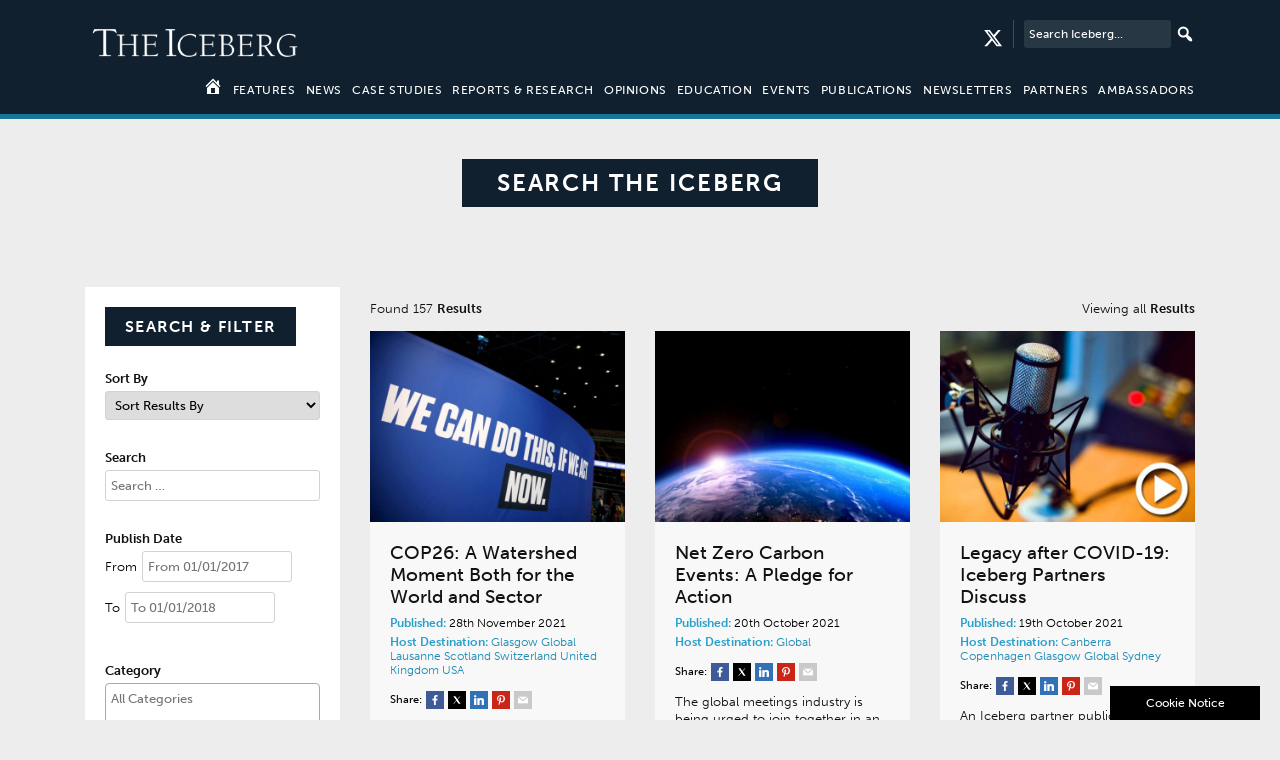

--- FILE ---
content_type: text/html; charset=UTF-8
request_url: https://www.the-iceberg.org/search/?_sft_sector=energy&sf_paged=5
body_size: 24203
content:
<!DOCTYPE html>
<!--[if lt IE 7]><html class="lt-ie9 lt-ie8 lt-ie7" xmlns="http://www.w3.org/1999/xhtml" xml:lang="en"><![endif]-->
<!--[if IE 7]><html class="lt-ie9 lt-ie8" xmlns="http://www.w3.org/1999/xhtml" xml:lang="en"><![endif]-->
<!--[if IE 8]><html class="no-js lt-ie9" xmlns="http://www.w3.org/1999/xhtml" xml:lang="en"><![endif]-->
<html lang="en">
<head>
<!-- Meta Tags
================================================== -->
<meta charset="UTF-8" />
<meta name="viewport" content="initial-scale=1,user-scalable=no,maximum-scale=1" />

<link rel="pingback" href="https://www.the-iceberg.org/xmlrpc.php" />

<!-- Google Tag Manager -->
<script>(function(w,d,s,l,i){w[l]=w[l]||[];w[l].push({'gtm.start':
new Date().getTime(),event:'gtm.js'});var f=d.getElementsByTagName(s)[0],
j=d.createElement(s),dl=l!='dataLayer'?'&l='+l:'';j.async=true;j.src=
'https://www.googletagmanager.com/gtm.js?id='+i+dl;f.parentNode.insertBefore(j,f);
})(window,document,'script','dataLayer','GTM-WJCWTQP');</script>
<!-- End Google Tag Manager -->

<script src="https://use.typekit.net/iob4cwa.js"></script>
<script>try{Typekit.load({ async: true });}catch(e){}</script>

<script>
	/*
  (function(i,s,o,g,r,a,m){i['GoogleAnalyticsObject']=r;i[r]=i[r]||function(){
  (i[r].q=i[r].q||[]).push(arguments)},i[r].l=1*new Date();a=s.createElement(o),
  m=s.getElementsByTagName(o)[0];a.async=1;a.src=g;m.parentNode.insertBefore(a,m)
  })(window,document,'script','https://www.google-analytics.com/analytics.js','ga');

  ga('create', 'UA-89828516-2', 'auto');
  ga('send', 'pageview');
*/
/**
* Function that tracks a click on an outbound link in Analytics.
* This function takes a valid URL string as an argument, and uses that URL string
* as the event label. Setting the transport method to 'beacon' lets the hit be sent
* using 'navigator.sendBeacon' in browser that support it.
*/
var trackOutboundLink = function(url) {
   ga('send', 'event', 'outbound', 'click', url, {
     'transport': 'beacon',
   });
}
var trackOutboundShareLink = function(url) {
   ga('send', 'event', 'share', 'click', url, {
     'transport': 'beacon',
   });
}
</script>
<meta name='robots' content='index, follow, max-image-preview:large, max-snippet:-1, max-video-preview:-1' />

	<!-- This site is optimized with the Yoast SEO plugin v26.1.1 - https://yoast.com/wordpress/plugins/seo/ -->
	<title>Search - The Iceberg</title>
	<link rel="canonical" href="https://www.the-iceberg.org/search/" />
	<meta property="og:locale" content="en_GB" />
	<meta property="og:type" content="article" />
	<meta property="og:title" content="Search - The Iceberg" />
	<meta property="og:url" content="https://www.the-iceberg.org/search/" />
	<meta property="og:site_name" content="The Iceberg" />
	<meta property="article:modified_time" content="2017-03-06T13:27:23+00:00" />
	<meta name="twitter:card" content="summary_large_image" />
	<script type="application/ld+json" class="yoast-schema-graph">{"@context":"https://schema.org","@graph":[{"@type":"WebPage","@id":"https://www.the-iceberg.org/search/","url":"https://www.the-iceberg.org/search/","name":"Search - The Iceberg","isPartOf":{"@id":"https://www.the-iceberg.org/#website"},"datePublished":"2017-01-08T06:28:43+00:00","dateModified":"2017-03-06T13:27:23+00:00","breadcrumb":{"@id":"https://www.the-iceberg.org/search/#breadcrumb"},"inLanguage":"en-GB","potentialAction":[{"@type":"ReadAction","target":["https://www.the-iceberg.org/search/"]}]},{"@type":"BreadcrumbList","@id":"https://www.the-iceberg.org/search/#breadcrumb","itemListElement":[{"@type":"ListItem","position":1,"name":"Home","item":"https://www.the-iceberg.org/"},{"@type":"ListItem","position":2,"name":"Search"}]},{"@type":"WebSite","@id":"https://www.the-iceberg.org/#website","url":"https://www.the-iceberg.org/","name":"The Iceberg","description":"Legacies of business and professional events","potentialAction":[{"@type":"SearchAction","target":{"@type":"EntryPoint","urlTemplate":"https://www.the-iceberg.org/?s={search_term_string}"},"query-input":{"@type":"PropertyValueSpecification","valueRequired":true,"valueName":"search_term_string"}}],"inLanguage":"en-GB"}]}</script>
	<!-- / Yoast SEO plugin. -->


<link rel='dns-prefetch' href='//cdnjs.cloudflare.com' />
<link rel='dns-prefetch' href='//stackpath.bootstrapcdn.com' />
<link rel="alternate" title="oEmbed (JSON)" type="application/json+oembed" href="https://www.the-iceberg.org/wp-json/oembed/1.0/embed?url=https%3A%2F%2Fwww.the-iceberg.org%2Fsearch%2F" />
<link rel="alternate" title="oEmbed (XML)" type="text/xml+oembed" href="https://www.the-iceberg.org/wp-json/oembed/1.0/embed?url=https%3A%2F%2Fwww.the-iceberg.org%2Fsearch%2F&#038;format=xml" />
<style id='wp-img-auto-sizes-contain-inline-css' type='text/css'>
img:is([sizes=auto i],[sizes^="auto," i]){contain-intrinsic-size:3000px 1500px}
/*# sourceURL=wp-img-auto-sizes-contain-inline-css */
</style>
<link rel='stylesheet' id='slick-slider-css' href='https://www.the-iceberg.org/wp-content/themes/the-iceberg/library/inc/plugins/slick/slick.css?ver=6.9' type='text/css' media='all' />
<link rel='stylesheet' id='slick-slider-theme-css' href='https://www.the-iceberg.org/wp-content/themes/the-iceberg/library/inc/plugins/slick/slick-theme.css?ver=6.9' type='text/css' media='all' />
<link rel='stylesheet' id='style-css' href='https://www.the-iceberg.org/wp-content/themes/the-iceberg/style.css?ver=6.9' type='text/css' media='all' />
<link rel='stylesheet' id='bootstrap-css' href='https://stackpath.bootstrapcdn.com/bootstrap/4.3.1/css/bootstrap.min.css?ver=6.9' type='text/css' media='all' />
<link rel='stylesheet' id='socicon-css' href='https://www.the-iceberg.org/wp-content/themes/the-iceberg/library/inc/fonts/socicon/styles.css?ver=6.9' type='text/css' media='all' />
<link rel='stylesheet' id='foundation-icons-css' href='https://www.the-iceberg.org/wp-content/themes/the-iceberg/library/inc/fonts/foundation-icons/foundation-icons.css?ver=6.9' type='text/css' media='all' />
<link rel='stylesheet' id='mmenu-css' href='https://www.the-iceberg.org/wp-content/themes/the-iceberg/library/inc/plugins/mmenu/core/css/jquery.mmenu.all.css?ver=6.9' type='text/css' media='all' />
<link rel='stylesheet' id='hamburgers-css' href='https://www.the-iceberg.org/wp-content/themes/the-iceberg/library/css/hamburgers.min.css?ver=6.9' type='text/css' media='all' />
<link rel='stylesheet' id='application-css' href='https://www.the-iceberg.org/wp-content/themes/the-iceberg/library/css/application.css?ver=6.9' type='text/css' media='all' />
<link rel='stylesheet' id='application-queries-css' href='https://www.the-iceberg.org/wp-content/themes/the-iceberg/library/css/application-queries.css?ver=6.9' type='text/css' media='all' />
<style id='wp-emoji-styles-inline-css' type='text/css'>

	img.wp-smiley, img.emoji {
		display: inline !important;
		border: none !important;
		box-shadow: none !important;
		height: 1em !important;
		width: 1em !important;
		margin: 0 0.07em !important;
		vertical-align: -0.1em !important;
		background: none !important;
		padding: 0 !important;
	}
/*# sourceURL=wp-emoji-styles-inline-css */
</style>
<style id='wp-block-library-inline-css' type='text/css'>
:root{--wp-block-synced-color:#7a00df;--wp-block-synced-color--rgb:122,0,223;--wp-bound-block-color:var(--wp-block-synced-color);--wp-editor-canvas-background:#ddd;--wp-admin-theme-color:#007cba;--wp-admin-theme-color--rgb:0,124,186;--wp-admin-theme-color-darker-10:#006ba1;--wp-admin-theme-color-darker-10--rgb:0,107,160.5;--wp-admin-theme-color-darker-20:#005a87;--wp-admin-theme-color-darker-20--rgb:0,90,135;--wp-admin-border-width-focus:2px}@media (min-resolution:192dpi){:root{--wp-admin-border-width-focus:1.5px}}.wp-element-button{cursor:pointer}:root .has-very-light-gray-background-color{background-color:#eee}:root .has-very-dark-gray-background-color{background-color:#313131}:root .has-very-light-gray-color{color:#eee}:root .has-very-dark-gray-color{color:#313131}:root .has-vivid-green-cyan-to-vivid-cyan-blue-gradient-background{background:linear-gradient(135deg,#00d084,#0693e3)}:root .has-purple-crush-gradient-background{background:linear-gradient(135deg,#34e2e4,#4721fb 50%,#ab1dfe)}:root .has-hazy-dawn-gradient-background{background:linear-gradient(135deg,#faaca8,#dad0ec)}:root .has-subdued-olive-gradient-background{background:linear-gradient(135deg,#fafae1,#67a671)}:root .has-atomic-cream-gradient-background{background:linear-gradient(135deg,#fdd79a,#004a59)}:root .has-nightshade-gradient-background{background:linear-gradient(135deg,#330968,#31cdcf)}:root .has-midnight-gradient-background{background:linear-gradient(135deg,#020381,#2874fc)}:root{--wp--preset--font-size--normal:16px;--wp--preset--font-size--huge:42px}.has-regular-font-size{font-size:1em}.has-larger-font-size{font-size:2.625em}.has-normal-font-size{font-size:var(--wp--preset--font-size--normal)}.has-huge-font-size{font-size:var(--wp--preset--font-size--huge)}.has-text-align-center{text-align:center}.has-text-align-left{text-align:left}.has-text-align-right{text-align:right}.has-fit-text{white-space:nowrap!important}#end-resizable-editor-section{display:none}.aligncenter{clear:both}.items-justified-left{justify-content:flex-start}.items-justified-center{justify-content:center}.items-justified-right{justify-content:flex-end}.items-justified-space-between{justify-content:space-between}.screen-reader-text{border:0;clip-path:inset(50%);height:1px;margin:-1px;overflow:hidden;padding:0;position:absolute;width:1px;word-wrap:normal!important}.screen-reader-text:focus{background-color:#ddd;clip-path:none;color:#444;display:block;font-size:1em;height:auto;left:5px;line-height:normal;padding:15px 23px 14px;text-decoration:none;top:5px;width:auto;z-index:100000}html :where(.has-border-color){border-style:solid}html :where([style*=border-top-color]){border-top-style:solid}html :where([style*=border-right-color]){border-right-style:solid}html :where([style*=border-bottom-color]){border-bottom-style:solid}html :where([style*=border-left-color]){border-left-style:solid}html :where([style*=border-width]){border-style:solid}html :where([style*=border-top-width]){border-top-style:solid}html :where([style*=border-right-width]){border-right-style:solid}html :where([style*=border-bottom-width]){border-bottom-style:solid}html :where([style*=border-left-width]){border-left-style:solid}html :where(img[class*=wp-image-]){height:auto;max-width:100%}:where(figure){margin:0 0 1em}html :where(.is-position-sticky){--wp-admin--admin-bar--position-offset:var(--wp-admin--admin-bar--height,0px)}@media screen and (max-width:600px){html :where(.is-position-sticky){--wp-admin--admin-bar--position-offset:0px}}

/*# sourceURL=wp-block-library-inline-css */
</style><style id='global-styles-inline-css' type='text/css'>
:root{--wp--preset--aspect-ratio--square: 1;--wp--preset--aspect-ratio--4-3: 4/3;--wp--preset--aspect-ratio--3-4: 3/4;--wp--preset--aspect-ratio--3-2: 3/2;--wp--preset--aspect-ratio--2-3: 2/3;--wp--preset--aspect-ratio--16-9: 16/9;--wp--preset--aspect-ratio--9-16: 9/16;--wp--preset--color--black: #000000;--wp--preset--color--cyan-bluish-gray: #abb8c3;--wp--preset--color--white: #ffffff;--wp--preset--color--pale-pink: #f78da7;--wp--preset--color--vivid-red: #cf2e2e;--wp--preset--color--luminous-vivid-orange: #ff6900;--wp--preset--color--luminous-vivid-amber: #fcb900;--wp--preset--color--light-green-cyan: #7bdcb5;--wp--preset--color--vivid-green-cyan: #00d084;--wp--preset--color--pale-cyan-blue: #8ed1fc;--wp--preset--color--vivid-cyan-blue: #0693e3;--wp--preset--color--vivid-purple: #9b51e0;--wp--preset--gradient--vivid-cyan-blue-to-vivid-purple: linear-gradient(135deg,rgb(6,147,227) 0%,rgb(155,81,224) 100%);--wp--preset--gradient--light-green-cyan-to-vivid-green-cyan: linear-gradient(135deg,rgb(122,220,180) 0%,rgb(0,208,130) 100%);--wp--preset--gradient--luminous-vivid-amber-to-luminous-vivid-orange: linear-gradient(135deg,rgb(252,185,0) 0%,rgb(255,105,0) 100%);--wp--preset--gradient--luminous-vivid-orange-to-vivid-red: linear-gradient(135deg,rgb(255,105,0) 0%,rgb(207,46,46) 100%);--wp--preset--gradient--very-light-gray-to-cyan-bluish-gray: linear-gradient(135deg,rgb(238,238,238) 0%,rgb(169,184,195) 100%);--wp--preset--gradient--cool-to-warm-spectrum: linear-gradient(135deg,rgb(74,234,220) 0%,rgb(151,120,209) 20%,rgb(207,42,186) 40%,rgb(238,44,130) 60%,rgb(251,105,98) 80%,rgb(254,248,76) 100%);--wp--preset--gradient--blush-light-purple: linear-gradient(135deg,rgb(255,206,236) 0%,rgb(152,150,240) 100%);--wp--preset--gradient--blush-bordeaux: linear-gradient(135deg,rgb(254,205,165) 0%,rgb(254,45,45) 50%,rgb(107,0,62) 100%);--wp--preset--gradient--luminous-dusk: linear-gradient(135deg,rgb(255,203,112) 0%,rgb(199,81,192) 50%,rgb(65,88,208) 100%);--wp--preset--gradient--pale-ocean: linear-gradient(135deg,rgb(255,245,203) 0%,rgb(182,227,212) 50%,rgb(51,167,181) 100%);--wp--preset--gradient--electric-grass: linear-gradient(135deg,rgb(202,248,128) 0%,rgb(113,206,126) 100%);--wp--preset--gradient--midnight: linear-gradient(135deg,rgb(2,3,129) 0%,rgb(40,116,252) 100%);--wp--preset--font-size--small: 13px;--wp--preset--font-size--medium: 20px;--wp--preset--font-size--large: 36px;--wp--preset--font-size--x-large: 42px;--wp--preset--spacing--20: 0.44rem;--wp--preset--spacing--30: 0.67rem;--wp--preset--spacing--40: 1rem;--wp--preset--spacing--50: 1.5rem;--wp--preset--spacing--60: 2.25rem;--wp--preset--spacing--70: 3.38rem;--wp--preset--spacing--80: 5.06rem;--wp--preset--shadow--natural: 6px 6px 9px rgba(0, 0, 0, 0.2);--wp--preset--shadow--deep: 12px 12px 50px rgba(0, 0, 0, 0.4);--wp--preset--shadow--sharp: 6px 6px 0px rgba(0, 0, 0, 0.2);--wp--preset--shadow--outlined: 6px 6px 0px -3px rgb(255, 255, 255), 6px 6px rgb(0, 0, 0);--wp--preset--shadow--crisp: 6px 6px 0px rgb(0, 0, 0);}:where(.is-layout-flex){gap: 0.5em;}:where(.is-layout-grid){gap: 0.5em;}body .is-layout-flex{display: flex;}.is-layout-flex{flex-wrap: wrap;align-items: center;}.is-layout-flex > :is(*, div){margin: 0;}body .is-layout-grid{display: grid;}.is-layout-grid > :is(*, div){margin: 0;}:where(.wp-block-columns.is-layout-flex){gap: 2em;}:where(.wp-block-columns.is-layout-grid){gap: 2em;}:where(.wp-block-post-template.is-layout-flex){gap: 1.25em;}:where(.wp-block-post-template.is-layout-grid){gap: 1.25em;}.has-black-color{color: var(--wp--preset--color--black) !important;}.has-cyan-bluish-gray-color{color: var(--wp--preset--color--cyan-bluish-gray) !important;}.has-white-color{color: var(--wp--preset--color--white) !important;}.has-pale-pink-color{color: var(--wp--preset--color--pale-pink) !important;}.has-vivid-red-color{color: var(--wp--preset--color--vivid-red) !important;}.has-luminous-vivid-orange-color{color: var(--wp--preset--color--luminous-vivid-orange) !important;}.has-luminous-vivid-amber-color{color: var(--wp--preset--color--luminous-vivid-amber) !important;}.has-light-green-cyan-color{color: var(--wp--preset--color--light-green-cyan) !important;}.has-vivid-green-cyan-color{color: var(--wp--preset--color--vivid-green-cyan) !important;}.has-pale-cyan-blue-color{color: var(--wp--preset--color--pale-cyan-blue) !important;}.has-vivid-cyan-blue-color{color: var(--wp--preset--color--vivid-cyan-blue) !important;}.has-vivid-purple-color{color: var(--wp--preset--color--vivid-purple) !important;}.has-black-background-color{background-color: var(--wp--preset--color--black) !important;}.has-cyan-bluish-gray-background-color{background-color: var(--wp--preset--color--cyan-bluish-gray) !important;}.has-white-background-color{background-color: var(--wp--preset--color--white) !important;}.has-pale-pink-background-color{background-color: var(--wp--preset--color--pale-pink) !important;}.has-vivid-red-background-color{background-color: var(--wp--preset--color--vivid-red) !important;}.has-luminous-vivid-orange-background-color{background-color: var(--wp--preset--color--luminous-vivid-orange) !important;}.has-luminous-vivid-amber-background-color{background-color: var(--wp--preset--color--luminous-vivid-amber) !important;}.has-light-green-cyan-background-color{background-color: var(--wp--preset--color--light-green-cyan) !important;}.has-vivid-green-cyan-background-color{background-color: var(--wp--preset--color--vivid-green-cyan) !important;}.has-pale-cyan-blue-background-color{background-color: var(--wp--preset--color--pale-cyan-blue) !important;}.has-vivid-cyan-blue-background-color{background-color: var(--wp--preset--color--vivid-cyan-blue) !important;}.has-vivid-purple-background-color{background-color: var(--wp--preset--color--vivid-purple) !important;}.has-black-border-color{border-color: var(--wp--preset--color--black) !important;}.has-cyan-bluish-gray-border-color{border-color: var(--wp--preset--color--cyan-bluish-gray) !important;}.has-white-border-color{border-color: var(--wp--preset--color--white) !important;}.has-pale-pink-border-color{border-color: var(--wp--preset--color--pale-pink) !important;}.has-vivid-red-border-color{border-color: var(--wp--preset--color--vivid-red) !important;}.has-luminous-vivid-orange-border-color{border-color: var(--wp--preset--color--luminous-vivid-orange) !important;}.has-luminous-vivid-amber-border-color{border-color: var(--wp--preset--color--luminous-vivid-amber) !important;}.has-light-green-cyan-border-color{border-color: var(--wp--preset--color--light-green-cyan) !important;}.has-vivid-green-cyan-border-color{border-color: var(--wp--preset--color--vivid-green-cyan) !important;}.has-pale-cyan-blue-border-color{border-color: var(--wp--preset--color--pale-cyan-blue) !important;}.has-vivid-cyan-blue-border-color{border-color: var(--wp--preset--color--vivid-cyan-blue) !important;}.has-vivid-purple-border-color{border-color: var(--wp--preset--color--vivid-purple) !important;}.has-vivid-cyan-blue-to-vivid-purple-gradient-background{background: var(--wp--preset--gradient--vivid-cyan-blue-to-vivid-purple) !important;}.has-light-green-cyan-to-vivid-green-cyan-gradient-background{background: var(--wp--preset--gradient--light-green-cyan-to-vivid-green-cyan) !important;}.has-luminous-vivid-amber-to-luminous-vivid-orange-gradient-background{background: var(--wp--preset--gradient--luminous-vivid-amber-to-luminous-vivid-orange) !important;}.has-luminous-vivid-orange-to-vivid-red-gradient-background{background: var(--wp--preset--gradient--luminous-vivid-orange-to-vivid-red) !important;}.has-very-light-gray-to-cyan-bluish-gray-gradient-background{background: var(--wp--preset--gradient--very-light-gray-to-cyan-bluish-gray) !important;}.has-cool-to-warm-spectrum-gradient-background{background: var(--wp--preset--gradient--cool-to-warm-spectrum) !important;}.has-blush-light-purple-gradient-background{background: var(--wp--preset--gradient--blush-light-purple) !important;}.has-blush-bordeaux-gradient-background{background: var(--wp--preset--gradient--blush-bordeaux) !important;}.has-luminous-dusk-gradient-background{background: var(--wp--preset--gradient--luminous-dusk) !important;}.has-pale-ocean-gradient-background{background: var(--wp--preset--gradient--pale-ocean) !important;}.has-electric-grass-gradient-background{background: var(--wp--preset--gradient--electric-grass) !important;}.has-midnight-gradient-background{background: var(--wp--preset--gradient--midnight) !important;}.has-small-font-size{font-size: var(--wp--preset--font-size--small) !important;}.has-medium-font-size{font-size: var(--wp--preset--font-size--medium) !important;}.has-large-font-size{font-size: var(--wp--preset--font-size--large) !important;}.has-x-large-font-size{font-size: var(--wp--preset--font-size--x-large) !important;}
/*# sourceURL=global-styles-inline-css */
</style>

<style id='classic-theme-styles-inline-css' type='text/css'>
/*! This file is auto-generated */
.wp-block-button__link{color:#fff;background-color:#32373c;border-radius:9999px;box-shadow:none;text-decoration:none;padding:calc(.667em + 2px) calc(1.333em + 2px);font-size:1.125em}.wp-block-file__button{background:#32373c;color:#fff;text-decoration:none}
/*# sourceURL=/wp-includes/css/classic-themes.min.css */
</style>
<link rel='stylesheet' id='search-filter-plugin-styles-css' href='https://www.the-iceberg.org/wp-content/plugins/search-filter-pro/public/assets/css/search-filter.min.css?ver=2.5.17' type='text/css' media='all' />
<link rel='stylesheet' id='dashicons-css' href='https://www.the-iceberg.org/wp-includes/css/dashicons.min.css?ver=6.9' type='text/css' media='all' />
<link rel='stylesheet' id='wp-pagenavi-css' href='https://www.the-iceberg.org/wp-content/plugins/wp-pagenavi/pagenavi-css.css?ver=2.70' type='text/css' media='all' />
<script type="text/javascript" src="https://www.the-iceberg.org/wp-includes/js/jquery/jquery.min.js?ver=3.7.1" id="jquery-core-js"></script>
<script type="text/javascript" src="https://www.the-iceberg.org/wp-includes/js/jquery/jquery-migrate.min.js?ver=3.4.1" id="jquery-migrate-js"></script>
<script type="text/javascript" src="https://www.the-iceberg.org/wp-content/themes/the-iceberg/library/inc/plugins/slick/slick.js?ver=6.9" id="slick-js"></script>
<link rel="https://api.w.org/" href="https://www.the-iceberg.org/wp-json/" /><link rel="alternate" title="JSON" type="application/json" href="https://www.the-iceberg.org/wp-json/wp/v2/pages/737" /><link rel="EditURI" type="application/rsd+xml" title="RSD" href="https://www.the-iceberg.org/xmlrpc.php?rsd" />
<link rel='shortlink' href='https://www.the-iceberg.org/?p=737' />
<link rel="icon" href="https://www.the-iceberg.org/wp-content/uploads/2022/12/cropped-TheIcebergSiteIcon-32x32.jpg" sizes="32x32" />
<link rel="icon" href="https://www.the-iceberg.org/wp-content/uploads/2022/12/cropped-TheIcebergSiteIcon-192x192.jpg" sizes="192x192" />
<link rel="apple-touch-icon" href="https://www.the-iceberg.org/wp-content/uploads/2022/12/cropped-TheIcebergSiteIcon-180x180.jpg" />
<meta name="msapplication-TileImage" content="https://www.the-iceberg.org/wp-content/uploads/2022/12/cropped-TheIcebergSiteIcon-270x270.jpg" />
</head>

<body class="wp-singular page-template-default page page-id-737 wp-theme-the-iceberg">
<noscript><iframe src="https://www.googletagmanager.com/ns.html?id=GTM-WJCWTQP"
height="0" width="0" style="display:none;visibility:hidden"></iframe></noscript>



<div id="page" class="wrapper"> 
	<div id="header">



		<div id="site_header">

			<div class="container">
				<div class="row">
					<div class="col-md-12">

						<button id="mmenu-trig" class="my-icon hamburger hamburger--collapse clearfix" type="button">
						   <span class="hamburger-box">
							  <span class="hamburger-inner"></span>
						   </span>

						</button>

						<a href="https://www.the-iceberg.org">
						<img class="site_logo" src="https://www.the-iceberg.org/wp-content/themes/the-iceberg/library/img/the-iceberg-logo.png" width="220" height="57" />
						</a>

						<div class="align-right">

						<form role="search" method="get" class="search-form" action="https://www.the-iceberg.org/search/?">
	<label>

		<input type="search" class="search-field" placeholder="Search Iceberg..." value="" name="_sf_s" title="Search for:" />
	</label>
	<input type="submit" class="search-submit" value="" />
</form>

						<a href="https://twitter.com/Iceberg_Curator" target="_blank" class="social_icons_header mt-10"><svg style="width: 20px;fill: #fff;height: 20px;" xmlns="http://www.w3.org/2000/svg" viewBox="0 0 512 512"><!--!Font Awesome Free 6.6.0 by @fontawesome - https://fontawesome.com License - https://fontawesome.com/license/free Copyright 2024 Fonticons, Inc.--><path d="M389.2 48h70.6L305.6 224.2 487 464H345L233.7 318.6 106.5 464H35.8L200.7 275.5 26.8 48H172.4L272.9 180.9 389.2 48zM364.4 421.8h39.1L151.1 88h-42L364.4 421.8z"/></svg></a>



						</div>
					</div>

					<div class="col-md-12">
						<div id="header_menu" class="content-menu">
							<ul>
							<li><a href="https://www.the-iceberg.org"><span class="dashicons dashicons-admin-home"></span></a></li>
							<li id="menu-item-38" class="menu-item menu-item-type-post_type menu-item-object-page menu-item-38"><a href="https://www.the-iceberg.org/features/">Features</a></li>
<li id="menu-item-5260" class="menu-item menu-item-type-post_type menu-item-object-page menu-item-5260"><a href="https://www.the-iceberg.org/news/">News</a></li>
<li id="menu-item-78" class="menu-item menu-item-type-post_type menu-item-object-page menu-item-78"><a href="https://www.the-iceberg.org/case-studies/">Case Studies</a></li>
<li id="menu-item-42" class="menu-item menu-item-type-post_type menu-item-object-page menu-item-42"><a href="https://www.the-iceberg.org/research/">Reports &#038; Research</a></li>
<li id="menu-item-5261" class="menu-item menu-item-type-post_type menu-item-object-page menu-item-5261"><a href="https://www.the-iceberg.org/opinions/">Opinions</a></li>
<li id="menu-item-39" class="menu-item menu-item-type-post_type menu-item-object-page menu-item-39"><a href="https://www.the-iceberg.org/education/">Education</a></li>
<li id="menu-item-40" class="menu-item menu-item-type-post_type menu-item-object-page menu-item-40"><a href="https://www.the-iceberg.org/events/">Events</a></li>
<li id="menu-item-5264" class="menu-item menu-item-type-post_type menu-item-object-page menu-item-5264"><a href="https://www.the-iceberg.org/publications/">Publications</a></li>
<li id="menu-item-5263" class="menu-item menu-item-type-post_type menu-item-object-page menu-item-5263"><a href="https://www.the-iceberg.org/newsletters/">Newsletters</a></li>
<li id="menu-item-43" class="menu-item menu-item-type-post_type menu-item-object-page menu-item-43"><a href="https://www.the-iceberg.org/partners/">Partners</a></li>
<li id="menu-item-16080" class="menu-item menu-item-type-post_type menu-item-object-page menu-item-16080"><a href="https://www.the-iceberg.org/ambassadors/">Ambassadors</a></li>
							</ul>
						</div>
					</div>



				</div>

			</div>

		</div>

	</div>

<section class="first-section no-padding">
	<div class="container">

	<div class="row">

		<div class="col-md-12">
			<div class="section-heading">
				<h2>Search The Iceberg</h2>


			</div>
		</div>

	</div>
		</div>
			
</section>
			

	
<section class="first-section">

	<div class="container">

		<div class="row">

			<div class="col-md-3">
		
				<div class="filter-options list clearfix">
			
					<div class="section-heading left">

						<h2>Search &amp; Filter</h2>
					
					</div>
			
					<form data-sf-form-id='736' data-is-rtl='0' data-maintain-state='' data-results-url='https://www.the-iceberg.org/search/' data-ajax-url='https://www.the-iceberg.org/?sfid=736&amp;sf_action=get_data&amp;sf_data=all' data-ajax-form-url='https://www.the-iceberg.org/?sfid=736&amp;sf_action=get_data&amp;sf_data=form' data-display-result-method='shortcode' data-use-history-api='1' data-template-loaded='0' data-lang-code='en' data-ajax='1' data-ajax-data-type='json' data-ajax-links-selector='.pagination a' data-ajax-target='#search-filter-results-736' data-ajax-pagination-type='normal' data-update-ajax-url='1' data-only-results-ajax='0' data-scroll-to-pos='0' data-init-paged='5' data-auto-update='1' data-auto-count='1' data-auto-count-refresh-mode='1' action='https://www.the-iceberg.org/search/' method='post' class='searchandfilter' id='search-filter-form-736' autocomplete='off' data-instance-count='1'><ul><li class="sf-field-sort_order" data-sf-field-name="_sf_sort_order" data-sf-field-type="sort_order" data-sf-field-input-type="select"><h4>Sort By</h4>		<label>
				   		<select name="_sf_sort_order[]" class="sf-input-select" title="">
						  			<option class="sf-level-0 sf-item-0 sf-option-active" selected="selected" data-sf-depth="0" value="">Sort Results By</option>
											<option class="sf-level-0 " data-sf-depth="0" value="relevance+desc">Relevance</option>
											<option class="sf-level-0 " data-sf-depth="0" value="title+asc">Alphabetical (a-z)</option>
											<option class="sf-level-0 " data-sf-depth="0" value="title+desc">Alphabetical (z-a)</option>
											<option class="sf-level-0 " data-sf-depth="0" value="date+desc">Most Recent</option>
											<option class="sf-level-0 " data-sf-depth="0" value="modified+desc">Latest Updates</option>
											</select></label>										</li><li class="sf-field-search" data-sf-field-name="search" data-sf-field-type="search" data-sf-field-input-type=""><h4>Search</h4>		<label>
				   <input placeholder="Search …" name="_sf_search[]" class="sf-input-text" type="text" value="" title=""></label>		</li><li class="sf-field-post_date" data-sf-field-name="_sf_post_date" data-sf-field-type="post_date" data-sf-field-input-type="daterange"><h4>Publish Date</h4><ul class="sf_date_field" data-date-format="mm/dd/yy" data-date-use-year-dropdown='1' data-date-use-month-dropdown='1'><li>		<span class='sf-date-prefix'>From</span><label>
				   <input placeholder="From 01/01/2017" class="sf-datepicker sf-input-date sf-input-text" name="_sf_post_date[]" type="text" value="" title=""></label>		</li><li>		<span class='sf-date-prefix'>To</span><label>
				   <input placeholder="To 01/01/2018" class="sf-datepicker sf-input-date sf-input-text" name="_sf_post_date[]" type="text" value="" title=""></label>		</li></ul></li><li class="sf-field-category" data-sf-field-name="_sft_category" data-sf-field-type="category" data-sf-field-input-type="multiselect" data-sf-combobox="1"><h4>Category</h4>		<label>
				   		<select data-combobox="1" data-placeholder="All Categories" data-operator="or" multiple="multiple" name="_sft_category[]" class="sf-input-select" title="">
						  			<option class="sf-level-0 sf-item-603" data-sf-count="2" data-sf-depth="0" value="jmic-case-studies">Case Studies&nbsp;&nbsp;(2)</option>
											<option class="sf-level-0 sf-item-736" data-sf-count="39" data-sf-depth="0" value="features">Features&nbsp;&nbsp;(39)</option>
											<option class="sf-level-0 sf-item-49" data-sf-count="57" data-sf-depth="0" value="news">News&nbsp;&nbsp;(57)</option>
											<option class="sf-level-0 sf-item-51" data-sf-count="52" data-sf-depth="0" value="opinions">Opinions&nbsp;&nbsp;(52)</option>
											<option class="sf-level-0 sf-item-342" data-sf-count="7" data-sf-depth="0" value="research">Research&nbsp;&nbsp;(7)</option>
											</select></label>										</li><li class="sf-field-taxonomy-host_destination" data-sf-field-name="_sft_host_destination" data-sf-field-type="taxonomy" data-sf-field-input-type="multiselect" data-sf-combobox="1"><h4>Host Destination</h4>		<label>
				   		<select data-combobox="1" data-placeholder="All Host Destinations" data-operator="or" multiple="multiple" name="_sft_host_destination[]" class="sf-input-select" title="">
						  			<option class="sf-level-0 sf-item-1034" data-sf-count="1" data-sf-depth="0" value="aalborg">Aalborg&nbsp;&nbsp;(1)</option>
											<option class="sf-level-0 sf-item-1386" data-sf-count="1" data-sf-depth="0" value="aarhus">Aarhus&nbsp;&nbsp;(1)</option>
											<option class="sf-level-0 sf-item-690" data-sf-count="3" data-sf-depth="0" value="aberdeen">Aberdeen&nbsp;&nbsp;(3)</option>
											<option class="sf-level-0 sf-item-123" data-sf-count="3" data-sf-depth="0" value="abu-dhabi">Abu Dhabi&nbsp;&nbsp;(3)</option>
											<option class="sf-level-0 sf-item-715" data-sf-count="1" data-sf-depth="0" value="adelaide">Adelaide&nbsp;&nbsp;(1)</option>
											<option class="sf-level-0 sf-item-162" data-sf-count="3" data-sf-depth="0" value="africa">Africa&nbsp;&nbsp;(3)</option>
											<option class="sf-level-0 sf-item-654" data-sf-count="1" data-sf-depth="0" value="amsterdam">Amsterdam&nbsp;&nbsp;(1)</option>
											<option class="sf-level-0 sf-item-1245" data-sf-count="1" data-sf-depth="0" value="argentina">Argentina&nbsp;&nbsp;(1)</option>
											<option class="sf-level-0 sf-item-265" data-sf-count="1" data-sf-depth="0" value="asia">Asia&nbsp;&nbsp;(1)</option>
											<option class="sf-level-0 sf-item-765" data-sf-count="4" data-sf-depth="0" value="asia-pacific">Asia Pacific&nbsp;&nbsp;(4)</option>
											<option class="sf-level-0 sf-item-739" data-sf-count="1" data-sf-depth="0" value="auckland">Auckland&nbsp;&nbsp;(1)</option>
											<option class="sf-level-0 sf-item-118" data-sf-count="1" data-sf-depth="0" value="austin">Austin&nbsp;&nbsp;(1)</option>
											<option class="sf-level-0 sf-item-130" data-sf-count="6" data-sf-depth="0" value="australia">Australia&nbsp;&nbsp;(6)</option>
											<option class="sf-level-0 sf-item-1305" data-sf-count="1" data-sf-depth="0" value="baku">Baku&nbsp;&nbsp;(1)</option>
											<option class="sf-level-0 sf-item-255" data-sf-count="3" data-sf-depth="0" value="barcelona">Barcelona&nbsp;&nbsp;(3)</option>
											<option class="sf-level-0 sf-item-550" data-sf-count="1" data-sf-depth="0" value="beijing">Beijing&nbsp;&nbsp;(1)</option>
											<option class="sf-level-0 sf-item-198" data-sf-count="1" data-sf-depth="0" value="belgium">Belgium&nbsp;&nbsp;(1)</option>
											<option class="sf-level-0 sf-item-1263" data-sf-count="1" data-sf-depth="0" value="bengalaru">Bengalaru&nbsp;&nbsp;(1)</option>
											<option class="sf-level-0 sf-item-636" data-sf-count="3" data-sf-depth="0" value="berlin">Berlin&nbsp;&nbsp;(3)</option>
											<option class="sf-level-0 sf-item-1194" data-sf-count="1" data-sf-depth="0" value="bonn">Bonn&nbsp;&nbsp;(1)</option>
											<option class="sf-level-0 sf-item-1773" data-sf-count="1" data-sf-depth="0" value="bratislava">Bratislava&nbsp;&nbsp;(1)</option>
											<option class="sf-level-0 sf-item-1330" data-sf-count="1" data-sf-depth="0" value="brazil">Brazil&nbsp;&nbsp;(1)</option>
											<option class="sf-level-0 sf-item-75" data-sf-count="3" data-sf-depth="0" value="brussels">Brussels&nbsp;&nbsp;(3)</option>
											<option class="sf-level-0 sf-item-640" data-sf-count="6" data-sf-depth="0" value="calgary">Calgary&nbsp;&nbsp;(6)</option>
											<option class="sf-level-0 sf-item-593" data-sf-count="1" data-sf-depth="0" value="california">California&nbsp;&nbsp;(1)</option>
											<option class="sf-level-0 sf-item-358" data-sf-count="9" data-sf-depth="0" value="canada">Canada&nbsp;&nbsp;(9)</option>
											<option class="sf-level-0 sf-item-718" data-sf-count="1" data-sf-depth="0" value="canberra">Canberra&nbsp;&nbsp;(1)</option>
											<option class="sf-level-0 sf-item-161" data-sf-count="2" data-sf-depth="0" value="cape-town">Cape Town&nbsp;&nbsp;(2)</option>
											<option class="sf-level-0 sf-item-1031" data-sf-count="1" data-sf-depth="0" value="chicago">Chicago&nbsp;&nbsp;(1)</option>
											<option class="sf-level-0 sf-item-1426" data-sf-count="1" data-sf-depth="0" value="chile">Chile&nbsp;&nbsp;(1)</option>
											<option class="sf-level-0 sf-item-137" data-sf-count="6" data-sf-depth="0" value="china">China&nbsp;&nbsp;(6)</option>
											<option class="sf-level-0 sf-item-860" data-sf-count="1" data-sf-depth="0" value="colombia">Colombia&nbsp;&nbsp;(1)</option>
											<option class="sf-level-0 sf-item-317" data-sf-count="6" data-sf-depth="0" value="copenhagen">Copenhagen&nbsp;&nbsp;(6)</option>
											<option class="sf-level-0 sf-item-989" data-sf-count="1" data-sf-depth="0" value="costa-rica">Costa Rica&nbsp;&nbsp;(1)</option>
											<option class="sf-level-0 sf-item-1147" data-sf-count="3" data-sf-depth="0" value="daegu">Daegu&nbsp;&nbsp;(3)</option>
											<option class="sf-level-0 sf-item-318" data-sf-count="5" data-sf-depth="0" value="denmark">Denmark&nbsp;&nbsp;(5)</option>
											<option class="sf-level-0 sf-item-1475" data-sf-count="1" data-sf-depth="0" value="doha">Doha&nbsp;&nbsp;(1)</option>
											<option class="sf-level-0 sf-item-439" data-sf-count="4" data-sf-depth="0" value="dubai">Dubai&nbsp;&nbsp;(4)</option>
											<option class="sf-level-0 sf-item-397" data-sf-count="1" data-sf-depth="0" value="dublin">Dublin&nbsp;&nbsp;(1)</option>
											<option class="sf-level-0 sf-item-964" data-sf-count="1" data-sf-depth="0" value="durban">Durban&nbsp;&nbsp;(1)</option>
											<option class="sf-level-0 sf-item-1060" data-sf-count="1" data-sf-depth="0" value="edmonton">Edmonton&nbsp;&nbsp;(1)</option>
											<option class="sf-level-0 sf-item-236" data-sf-count="1" data-sf-depth="0" value="espoo">Espoo&nbsp;&nbsp;(1)</option>
											<option class="sf-level-0 sf-item-382" data-sf-count="6" data-sf-depth="0" value="europe">Europe&nbsp;&nbsp;(6)</option>
											<option class="sf-level-0 sf-item-1303" data-sf-count="1" data-sf-depth="0" value="flanders">Flanders&nbsp;&nbsp;(1)</option>
											<option class="sf-level-0 sf-item-233" data-sf-count="2" data-sf-depth="0" value="france">France&nbsp;&nbsp;(2)</option>
											<option class="sf-level-0 sf-item-138" data-sf-count="2" data-sf-depth="0" value="frankfurt">Frankfurt&nbsp;&nbsp;(2)</option>
											<option class="sf-level-0 sf-item-139" data-sf-count="7" data-sf-depth="0" value="germany">Germany&nbsp;&nbsp;(7)</option>
											<option class="sf-level-0 sf-item-1388" data-sf-count="1" data-sf-depth="0" value="ghana">Ghana&nbsp;&nbsp;(1)</option>
											<option class="sf-level-0 sf-item-675" data-sf-count="19" data-sf-depth="0" value="glasgow">Glasgow&nbsp;&nbsp;(19)</option>
											<option class="sf-level-0 sf-item-73" data-sf-count="56" data-sf-depth="0" value="global">Global&nbsp;&nbsp;(56)</option>
											<option class="sf-level-0 sf-item-717" data-sf-count="2" data-sf-depth="0" value="hamburg">Hamburg&nbsp;&nbsp;(2)</option>
											<option class="sf-level-0 sf-item-1035" data-sf-count="1" data-sf-depth="0" value="hauts-de-france">Hauts-de-France&nbsp;&nbsp;(1)</option>
											<option class="sf-level-0 sf-item-322" data-sf-count="1" data-sf-depth="0" value="hawaii">Hawaii&nbsp;&nbsp;(1)</option>
											<option class="sf-level-0 sf-item-769" data-sf-count="2" data-sf-depth="0" value="hong-kong">Hong Kong&nbsp;&nbsp;(2)</option>
											<option class="sf-level-0 sf-item-421" data-sf-count="4" data-sf-depth="0" value="india">India&nbsp;&nbsp;(4)</option>
											<option class="sf-level-0 sf-item-548" data-sf-count="1" data-sf-depth="0" value="italy">Italy&nbsp;&nbsp;(1)</option>
											<option class="sf-level-0 sf-item-337" data-sf-count="1" data-sf-depth="0" value="japan">Japan&nbsp;&nbsp;(1)</option>
											<option class="sf-level-0 sf-item-407" data-sf-count="1" data-sf-depth="0" value="johannesburg">Johannesburg&nbsp;&nbsp;(1)</option>
											<option class="sf-level-0 sf-item-1062" data-sf-count="1" data-sf-depth="0" value="kenya">Kenya&nbsp;&nbsp;(1)</option>
											<option class="sf-level-0 sf-item-1774" data-sf-count="1" data-sf-depth="0" value="kosice">Kosice&nbsp;&nbsp;(1)</option>
											<option class="sf-level-0 sf-item-646" data-sf-count="3" data-sf-depth="0" value="kuala-lumpur">Kuala Lumpur&nbsp;&nbsp;(3)</option>
											<option class="sf-level-0 sf-item-1124" data-sf-count="1" data-sf-depth="0" value="kuching">Kuching&nbsp;&nbsp;(1)</option>
											<option class="sf-level-0 sf-item-941" data-sf-count="1" data-sf-depth="0" value="kyoto">Kyoto&nbsp;&nbsp;(1)</option>
											<option class="sf-level-0 sf-item-444" data-sf-count="3" data-sf-depth="0" value="las-vegas">Las Vegas&nbsp;&nbsp;(3)</option>
											<option class="sf-level-0 sf-item-90" data-sf-count="2" data-sf-depth="0" value="latin-america">Latin America&nbsp;&nbsp;(2)</option>
											<option class="sf-level-0 sf-item-1175" data-sf-count="5" data-sf-depth="0" value="lausanne">Lausanne&nbsp;&nbsp;(5)</option>
											<option class="sf-level-0 sf-item-1476" data-sf-count="1" data-sf-depth="0" value="lima">Lima&nbsp;&nbsp;(1)</option>
											<option class="sf-level-0 sf-item-1347" data-sf-count="1" data-sf-depth="0" value="lisbon">Lisbon&nbsp;&nbsp;(1)</option>
											<option class="sf-level-0 sf-item-853" data-sf-count="1" data-sf-depth="0" value="liverpool">Liverpool&nbsp;&nbsp;(1)</option>
											<option class="sf-level-0 sf-item-25" data-sf-count="5" data-sf-depth="0" value="london">London&nbsp;&nbsp;(5)</option>
											<option class="sf-level-0 sf-item-223" data-sf-count="1" data-sf-depth="0" value="los-angeles">Los Angeles&nbsp;&nbsp;(1)</option>
											<option class="sf-level-0 sf-item-1294" data-sf-count="1" data-sf-depth="0" value="luxembourg">Luxembourg&nbsp;&nbsp;(1)</option>
											<option class="sf-level-0 sf-item-328" data-sf-count="2" data-sf-depth="0" value="madrid">Madrid&nbsp;&nbsp;(2)</option>
											<option class="sf-level-0 sf-item-637" data-sf-count="2" data-sf-depth="0" value="malaysia">Malaysia&nbsp;&nbsp;(2)</option>
											<option class="sf-level-0 sf-item-1242" data-sf-count="1" data-sf-depth="0" value="maputo">Maputo&nbsp;&nbsp;(1)</option>
											<option class="sf-level-0 sf-item-129" data-sf-count="4" data-sf-depth="0" value="melbourne">Melbourne&nbsp;&nbsp;(4)</option>
											<option class="sf-level-0 sf-item-441" data-sf-count="1" data-sf-depth="0" value="mexico">Mexico&nbsp;&nbsp;(1)</option>
											<option class="sf-level-0 sf-item-384" data-sf-count="2" data-sf-depth="0" value="middle-east">Middle East&nbsp;&nbsp;(2)</option>
											<option class="sf-level-0 sf-item-1467" data-sf-count="1" data-sf-depth="0" value="miri">Miri&nbsp;&nbsp;(1)</option>
											<option class="sf-level-0 sf-item-854" data-sf-count="1" data-sf-depth="0" value="mississippi">Mississippi&nbsp;&nbsp;(1)</option>
											<option class="sf-level-0 sf-item-818" data-sf-count="4" data-sf-depth="0" value="monaco">Monaco&nbsp;&nbsp;(4)</option>
											<option class="sf-level-0 sf-item-770" data-sf-count="3" data-sf-depth="0" value="montreal">Montreal&nbsp;&nbsp;(3)</option>
											<option class="sf-level-0 sf-item-570" data-sf-count="2" data-sf-depth="0" value="montreux">Montreux&nbsp;&nbsp;(2)</option>
											<option class="sf-level-0 sf-item-1295" data-sf-count="1" data-sf-depth="0" value="nairobi">Nairobi&nbsp;&nbsp;(1)</option>
											<option class="sf-level-0 sf-item-577" data-sf-count="3" data-sf-depth="0" value="netherlands">Netherlands&nbsp;&nbsp;(3)</option>
											<option class="sf-level-0 sf-item-157" data-sf-count="4" data-sf-depth="0" value="new-york">New York City&nbsp;&nbsp;(4)</option>
											<option class="sf-level-0 sf-item-774" data-sf-count="1" data-sf-depth="0" value="new-zealand">New Zealand&nbsp;&nbsp;(1)</option>
											<option class="sf-level-0 sf-item-1118" data-sf-count="1" data-sf-depth="0" value="newcastle">Newcastle&nbsp;&nbsp;(1)</option>
											<option class="sf-level-0 sf-item-872" data-sf-count="1" data-sf-depth="0" value="northern-territory">Northern Territory&nbsp;&nbsp;(1)</option>
											<option class="sf-level-0 sf-item-1178" data-sf-count="2" data-sf-depth="0" value="norway">Norway&nbsp;&nbsp;(2)</option>
											<option class="sf-level-0 sf-item-1477" data-sf-count="1" data-sf-depth="0" value="oregon">Oregon&nbsp;&nbsp;(1)</option>
											<option class="sf-level-0 sf-item-1322" data-sf-count="1" data-sf-depth="0" value="osaka">Osaka&nbsp;&nbsp;(1)</option>
											<option class="sf-level-0 sf-item-697" data-sf-count="1" data-sf-depth="0" value="ottawa">Ottawa&nbsp;&nbsp;(1)</option>
											<option class="sf-level-0 sf-item-286" data-sf-count="10" data-sf-depth="0" value="paris">Paris&nbsp;&nbsp;(10)</option>
											<option class="sf-level-0 sf-item-1208" data-sf-count="1" data-sf-depth="0" value="penang">Penang&nbsp;&nbsp;(1)</option>
											<option class="sf-level-0 sf-item-673" data-sf-count="1" data-sf-depth="0" value="perth">Perth&nbsp;&nbsp;(1)</option>
											<option class="sf-level-0 sf-item-1101" data-sf-count="1" data-sf-depth="0" value="pittsburgh">Pittsburgh&nbsp;&nbsp;(1)</option>
											<option class="sf-level-0 sf-item-171" data-sf-count="1" data-sf-depth="0" value="poland">Poland&nbsp;&nbsp;(1)</option>
											<option class="sf-level-0 sf-item-1057" data-sf-count="1" data-sf-depth="0" value="portland">Portland&nbsp;&nbsp;(1)</option>
											<option class="sf-level-0 sf-item-580" data-sf-count="2" data-sf-depth="0" value="prague">Prague&nbsp;&nbsp;(2)</option>
											<option class="sf-level-0 sf-item-744" data-sf-count="1" data-sf-depth="0" value="puerto-rico">Puerto Rico&nbsp;&nbsp;(1)</option>
											<option class="sf-level-0 sf-item-589" data-sf-count="1" data-sf-depth="0" value="reykjavik">Reykjavik&nbsp;&nbsp;(1)</option>
											<option class="sf-level-0 sf-item-1286" data-sf-count="1" data-sf-depth="0" value="rimini">Rimini&nbsp;&nbsp;(1)</option>
											<option class="sf-level-0 sf-item-1403" data-sf-count="2" data-sf-depth="0" value="rotterdam">Rotterdam&nbsp;&nbsp;(2)</option>
											<option class="sf-level-0 sf-item-1039" data-sf-count="1" data-sf-depth="0" value="russia">Russia&nbsp;&nbsp;(1)</option>
											<option class="sf-level-0 sf-item-1195" data-sf-count="1" data-sf-depth="0" value="rwanda">Rwanda&nbsp;&nbsp;(1)</option>
											<option class="sf-level-0 sf-item-1040" data-sf-count="1" data-sf-depth="0" value="saint-petersburg">Saint Petersburg&nbsp;&nbsp;(1)</option>
											<option class="sf-level-0 sf-item-1110" data-sf-count="1" data-sf-depth="0" value="san-antonio">San Antonio&nbsp;&nbsp;(1)</option>
											<option class="sf-level-0 sf-item-1133" data-sf-count="2" data-sf-depth="0" value="san-francisco">San Francisco&nbsp;&nbsp;(2)</option>
											<option class="sf-level-0 sf-item-1121" data-sf-count="1" data-sf-depth="0" value="sapporo">Sapporo&nbsp;&nbsp;(1)</option>
											<option class="sf-level-0 sf-item-873" data-sf-count="3" data-sf-depth="0" value="sarawak">Sarawak&nbsp;&nbsp;(3)</option>
											<option class="sf-level-0 sf-item-1157" data-sf-count="4" data-sf-depth="0" value="scotland">Scotland&nbsp;&nbsp;(4)</option>
											<option class="sf-level-0 sf-item-768" data-sf-count="1" data-sf-depth="0" value="seattle">Seattle&nbsp;&nbsp;(1)</option>
											<option class="sf-level-0 sf-item-527" data-sf-count="2" data-sf-depth="0" value="seoul">Seoul&nbsp;&nbsp;(2)</option>
											<option class="sf-level-0 sf-item-793" data-sf-count="1" data-sf-depth="0" value="sheffield">Sheffield&nbsp;&nbsp;(1)</option>
											<option class="sf-level-0 sf-item-1466" data-sf-count="1" data-sf-depth="0" value="sibu">Sibu&nbsp;&nbsp;(1)</option>
											<option class="sf-level-0 sf-item-259" data-sf-count="6" data-sf-depth="0" value="singapore">Singapore&nbsp;&nbsp;(6)</option>
											<option class="sf-level-0 sf-item-1772" data-sf-count="1" data-sf-depth="0" value="slovakia">Slovakia&nbsp;&nbsp;(1)</option>
											<option class="sf-level-0 sf-item-427" data-sf-count="4" data-sf-depth="0" value="south-africa">South Africa&nbsp;&nbsp;(4)</option>
											<option class="sf-level-0 sf-item-1478" data-sf-count="1" data-sf-depth="0" value="south-dakota">South Dakota&nbsp;&nbsp;(1)</option>
											<option class="sf-level-0 sf-item-575" data-sf-count="5" data-sf-depth="0" value="south-korea">South Korea&nbsp;&nbsp;(5)</option>
											<option class="sf-level-0 sf-item-203" data-sf-count="1" data-sf-depth="0" value="spain">Spain&nbsp;&nbsp;(1)</option>
											<option class="sf-level-0 sf-item-1341" data-sf-count="2" data-sf-depth="0" value="stavanger">Stavanger&nbsp;&nbsp;(2)</option>
											<option class="sf-level-0 sf-item-834" data-sf-count="3" data-sf-depth="0" value="switzerland">Switzerland&nbsp;&nbsp;(3)</option>
											<option class="sf-level-0 sf-item-22" data-sf-count="5" data-sf-depth="0" value="sydney">Sydney&nbsp;&nbsp;(5)</option>
											<option class="sf-level-0 sf-item-1307" data-sf-count="1" data-sf-depth="0" value="tel-aviv">Tel Aviv&nbsp;&nbsp;(1)</option>
											<option class="sf-level-0 sf-item-592" data-sf-count="1" data-sf-depth="0" value="texas">Texas&nbsp;&nbsp;(1)</option>
											<option class="sf-level-0 sf-item-555" data-sf-count="1" data-sf-depth="0" value="thailand">Thailand&nbsp;&nbsp;(1)</option>
											<option class="sf-level-0 sf-item-841" data-sf-count="3" data-sf-depth="0" value="the-hague">The Hague&nbsp;&nbsp;(3)</option>
											<option class="sf-level-0 sf-item-632" data-sf-count="3" data-sf-depth="0" value="tokyo">Tokyo&nbsp;&nbsp;(3)</option>
											<option class="sf-level-0 sf-item-534" data-sf-count="2" data-sf-depth="0" value="toronto">Toronto&nbsp;&nbsp;(2)</option>
											<option class="sf-level-0 sf-item-232" data-sf-count="2" data-sf-depth="0" value="toulouse">Toulouse&nbsp;&nbsp;(2)</option>
											<option class="sf-level-0 sf-item-1324" data-sf-count="1" data-sf-depth="0" value="turin">Turin&nbsp;&nbsp;(1)</option>
											<option class="sf-level-0 sf-item-1201" data-sf-count="1" data-sf-depth="0" value="turkey">Turkey&nbsp;&nbsp;(1)</option>
											<option class="sf-level-0 sf-item-124" data-sf-count="2" data-sf-depth="0" value="uae">UAE&nbsp;&nbsp;(2)</option>
											<option class="sf-level-0 sf-item-626" data-sf-count="12" data-sf-depth="0" value="united-kingdom">United Kingdom&nbsp;&nbsp;(12)</option>
											<option class="sf-level-0 sf-item-92" data-sf-count="10" data-sf-depth="0" value="usa">USA&nbsp;&nbsp;(10)</option>
											<option class="sf-level-0 sf-item-816" data-sf-count="2" data-sf-depth="0" value="vancouver">Vancouver&nbsp;&nbsp;(2)</option>
											<option class="sf-level-0 sf-item-1030" data-sf-count="2" data-sf-depth="0" value="victoria">Victoria&nbsp;&nbsp;(2)</option>
											<option class="sf-level-0 sf-item-600" data-sf-count="3" data-sf-depth="0" value="vienna">Vienna&nbsp;&nbsp;(3)</option>
											<option class="sf-level-0 sf-item-643" data-sf-count="1" data-sf-depth="0" value="wales">Wales&nbsp;&nbsp;(1)</option>
											<option class="sf-level-0 sf-item-1211" data-sf-count="1" data-sf-depth="0" value="warwick">Warwick&nbsp;&nbsp;(1)</option>
											<option class="sf-level-0 sf-item-149" data-sf-count="2" data-sf-depth="0" value="washington-dc">Washington DC&nbsp;&nbsp;(2)</option>
											</select></label>										</li><li class="sf-field-taxonomy-sector" data-sf-field-name="_sft_sector" data-sf-field-type="taxonomy" data-sf-field-input-type="multiselect" data-sf-combobox="1"><h4>Sector</h4>		<label>
				   		<select data-combobox="1" data-placeholder="All Sectors" data-operator="or" multiple="multiple" name="_sft_sector[]" class="sf-input-select" title="">
						  			<option class="sf-level-0 sf-item-766" data-sf-count="1096" data-sf-depth="0" value="advocacy">Advocacy&nbsp;&nbsp;(1,096)</option>
											<option class="sf-level-0 sf-item-1127" data-sf-count="18" data-sf-depth="0" value="aerospace">Aerospace&nbsp;&nbsp;(18)</option>
											<option class="sf-level-0 sf-item-620" data-sf-count="1011" data-sf-depth="0" value="agency">Agency&nbsp;&nbsp;(1,011)</option>
											<option class="sf-level-0 sf-item-1184" data-sf-count="52" data-sf-depth="0" value="agriculture">Agriculture&nbsp;&nbsp;(52)</option>
											<option class="sf-level-0 sf-item-1684" data-sf-count="1" data-sf-depth="0" value="airlines">Airlines&nbsp;&nbsp;(1)</option>
											<option class="sf-level-0 sf-item-178" data-sf-count="122" data-sf-depth="0" value="all-sectors">All Sectors&nbsp;&nbsp;(122)</option>
											<option class="sf-level-0 sf-item-1256" data-sf-count="2" data-sf-depth="0" value="archaeology">Archaeology&nbsp;&nbsp;(2)</option>
											<option class="sf-level-0 sf-item-716" data-sf-count="43" data-sf-depth="0" value="architecture">Architecture&nbsp;&nbsp;(43)</option>
											<option class="sf-level-0 sf-item-1319" data-sf-count="13" data-sf-depth="0" value="art">Art&nbsp;&nbsp;(13)</option>
											<option class="sf-level-0 sf-item-1125" data-sf-count="68" data-sf-depth="0" value="artificial-intelligence">Artificial Intelligence&nbsp;&nbsp;(68)</option>
											<option class="sf-level-0 sf-item-94" data-sf-count="1611" data-sf-depth="0" value="association-management">Association Management&nbsp;&nbsp;(1,611)</option>
											<option class="sf-level-0 sf-item-1451" data-sf-count="122" data-sf-depth="0" value="association-meetings">Association Meetings&nbsp;&nbsp;(122)</option>
											<option class="sf-level-0 sf-item-108" data-sf-count="1787" data-sf-depth="0" value="associations">Associations&nbsp;&nbsp;(1,787)</option>
											<option class="sf-level-0 sf-item-1161" data-sf-count="9" data-sf-depth="0" value="astronomy">Astronomy&nbsp;&nbsp;(9)</option>
											<option class="sf-level-0 sf-item-1278" data-sf-count="34" data-sf-depth="0" value="automotive">Automotive&nbsp;&nbsp;(34)</option>
											<option class="sf-level-0 sf-item-1128" data-sf-count="102" data-sf-depth="0" value="aviation">Aviation&nbsp;&nbsp;(102)</option>
											<option class="sf-level-0 sf-item-1206" data-sf-count="33" data-sf-depth="0" value="biology">Biology&nbsp;&nbsp;(33)</option>
											<option class="sf-level-0 sf-item-689" data-sf-count="44" data-sf-depth="0" value="biotechnology">Biotechnology&nbsp;&nbsp;(44)</option>
											<option class="sf-level-0 sf-item-1373" data-sf-count="937" data-sf-depth="0" value="business-events">Business Events&nbsp;&nbsp;(937)</option>
											<option class="sf-level-0 sf-item-1713" data-sf-count="1" data-sf-depth="0" value="catering">Catering&nbsp;&nbsp;(1)</option>
											<option class="sf-level-0 sf-item-1762" data-sf-count="1" data-sf-depth="0" value="charity-sector">Charity Sector&nbsp;&nbsp;(1)</option>
											<option class="sf-level-0 sf-item-691" data-sf-count="13" data-sf-depth="0" value="chemistry">Chemistry&nbsp;&nbsp;(13)</option>
											<option class="sf-level-0 sf-item-1724" data-sf-count="1" data-sf-depth="0" value="child-development">Child Development&nbsp;&nbsp;(1)</option>
											<option class="sf-level-0 sf-item-1657" data-sf-count="30" data-sf-depth="0" value="climate">Climate&nbsp;&nbsp;(30)</option>
											<option class="sf-level-0 sf-item-628" data-sf-count="370" data-sf-depth="0" value="communications">Communications&nbsp;&nbsp;(370)</option>
											<option class="sf-level-0 sf-item-741" data-sf-count="636" data-sf-depth="0" value="compliance">Compliance&nbsp;&nbsp;(636)</option>
											<option class="sf-level-0 sf-item-1207" data-sf-count="71" data-sf-depth="0" value="computing">Computing&nbsp;&nbsp;(71)</option>
											<option class="sf-level-0 sf-item-115" data-sf-count="1744" data-sf-depth="0" value="conferences">Conferences&nbsp;&nbsp;(1,744)</option>
											<option class="sf-level-0 sf-item-735" data-sf-count="1533" data-sf-depth="0" value="congresses">Congresses&nbsp;&nbsp;(1,533)</option>
											<option class="sf-level-0 sf-item-1084" data-sf-count="176" data-sf-depth="0" value="conservation">Conservation&nbsp;&nbsp;(176)</option>
											<option class="sf-level-0 sf-item-1332" data-sf-count="170" data-sf-depth="0" value="consultancy">Consultancy&nbsp;&nbsp;(170)</option>
											<option class="sf-level-0 sf-item-113" data-sf-count="1196" data-sf-depth="0" value="convention-bureau">Convention Bureau&nbsp;&nbsp;(1,196)</option>
											<option class="sf-level-0 sf-item-76" data-sf-count="1249" data-sf-depth="0" value="convention-centre-management">Convention Centre Management&nbsp;&nbsp;(1,249)</option>
											<option class="sf-level-0 sf-item-1073" data-sf-count="1231" data-sf-depth="0" value="convention-centres">Convention Centres&nbsp;&nbsp;(1,231)</option>
											<option class="sf-level-0 sf-item-217" data-sf-count="1755" data-sf-depth="0" value="conventions">Conventions&nbsp;&nbsp;(1,755)</option>
											<option class="sf-level-0 sf-item-672" data-sf-count="569" data-sf-depth="0" value="corporate">Corporate&nbsp;&nbsp;(569)</option>
											<option class="sf-level-0 sf-item-842" data-sf-count="276" data-sf-depth="0" value="corporate-social-responsibility">Corporate Social Responsibility&nbsp;&nbsp;(276)</option>
											<option class="sf-level-0 sf-item-1252" data-sf-count="44" data-sf-depth="0" value="creative-industries">Creative Industries&nbsp;&nbsp;(44)</option>
											<option class="sf-level-0 sf-item-1603" data-sf-count="7" data-sf-depth="0" value="culture">Culture&nbsp;&nbsp;(7)</option>
											<option class="sf-level-0 sf-item-1527" data-sf-count="2" data-sf-depth="0" value="cyber-security">Cyber Security&nbsp;&nbsp;(2)</option>
											<option class="sf-level-0 sf-item-1187" data-sf-count="31" data-sf-depth="0" value="data-science">Data Science&nbsp;&nbsp;(31)</option>
											<option class="sf-level-0 sf-item-1698" data-sf-count="1" data-sf-depth="0" value="defence-industry">Defence Industry&nbsp;&nbsp;(1)</option>
											<option class="sf-level-0 sf-item-939" data-sf-count="220" data-sf-depth="0" value="dei">DEI&nbsp;&nbsp;(220)</option>
											<option class="sf-level-0 sf-item-1785" data-sf-count="1" data-sf-depth="0" value="dentistry">Dentistry&nbsp;&nbsp;(1)</option>
											<option class="sf-level-0 sf-item-1131" data-sf-count="5" data-sf-depth="0" value="design">Design&nbsp;&nbsp;(5)</option>
											<option class="sf-level-0 sf-item-893" data-sf-count="211" data-sf-depth="0" value="destination-management">Destination Management&nbsp;&nbsp;(211)</option>
											<option class="sf-level-0 sf-item-773" data-sf-count="20" data-sf-depth="0" value="destination-management-companies">Destination Management Companies&nbsp;&nbsp;(20)</option>
											<option class="sf-level-0 sf-item-772" data-sf-count="804" data-sf-depth="0" value="destination-management-company">Destination Management Company&nbsp;&nbsp;(804)</option>
											<option class="sf-level-0 sf-item-468" data-sf-count="1457" data-sf-depth="0" value="destination-marketing">Destination Marketing&nbsp;&nbsp;(1,457)</option>
											<option class="sf-level-0 sf-item-1440" data-sf-count="4" data-sf-depth="0" value="digital">Digital&nbsp;&nbsp;(4)</option>
											<option class="sf-level-0 sf-item-1614" data-sf-count="3" data-sf-depth="0" value="diy">DIY&nbsp;&nbsp;(3)</option>
											<option class="sf-level-0 sf-item-598" data-sf-count="1048" data-sf-depth="0" value="economic-development">Economic Development&nbsp;&nbsp;(1,048)</option>
											<option class="sf-level-0 sf-item-1738" data-sf-count="7" data-sf-depth="0" value="economy">Economy&nbsp;&nbsp;(7)</option>
											<option class="sf-level-0 sf-item-150" data-sf-count="598" data-sf-depth="0" value="education">Education&nbsp;&nbsp;(598)</option>
											<option class="sf-level-0 sf-item-1750" data-sf-count="5" data-sf-depth="0" value="education-2">Education&nbsp;&nbsp;(5)</option>
											<option class="sf-level-0 sf-item-1123 sf-option-active" selected="selected" data-sf-count="157" data-sf-depth="0" value="energy">Energy&nbsp;&nbsp;(157)</option>
											<option class="sf-level-0 sf-item-1238" data-sf-count="39" data-sf-depth="0" value="engineering">Engineering&nbsp;&nbsp;(39)</option>
											<option class="sf-level-0 sf-item-1751" data-sf-count="3" data-sf-depth="0" value="engineering-stem">Engineering&nbsp;&nbsp;(3)</option>
											<option class="sf-level-0 sf-item-1130" data-sf-count="80" data-sf-depth="0" value="entertainment">Entertainment&nbsp;&nbsp;(80)</option>
											<option class="sf-level-0 sf-item-1599" data-sf-count="51" data-sf-depth="0" value="environment">Environment&nbsp;&nbsp;(51)</option>
											<option class="sf-level-0 sf-item-1586" data-sf-count="1" data-sf-depth="0" value="esports">Esports&nbsp;&nbsp;(1)</option>
											<option class="sf-level-0 sf-item-114" data-sf-count="2095" data-sf-depth="0" value="events">Events&nbsp;&nbsp;(2,095)</option>
											<option class="sf-level-0 sf-item-1274" data-sf-count="862" data-sf-depth="0" value="exhibition-centre-management">Exhibition Centre Management&nbsp;&nbsp;(862)</option>
											<option class="sf-level-0 sf-item-669" data-sf-count="1023" data-sf-depth="0" value="exhibition-centres">Exhibition Centres&nbsp;&nbsp;(1,023)</option>
											<option class="sf-level-0 sf-item-513" data-sf-count="194" data-sf-depth="0" value="exhibition-industry">Exhibition Industry&nbsp;&nbsp;(194)</option>
											<option class="sf-level-0 sf-item-256" data-sf-count="1621" data-sf-depth="0" value="exhibitions">Exhibitions&nbsp;&nbsp;(1,621)</option>
											<option class="sf-level-0 sf-item-1180" data-sf-count="67" data-sf-depth="0" value="finance-banking">Finance / Banking&nbsp;&nbsp;(67)</option>
											<option class="sf-level-0 sf-item-1156" data-sf-count="29" data-sf-depth="0" value="fintech">Fintech&nbsp;&nbsp;(29)</option>
											<option class="sf-level-0 sf-item-1209" data-sf-count="7" data-sf-depth="0" value="gaming">Gaming&nbsp;&nbsp;(7)</option>
											<option class="sf-level-0 sf-item-742" data-sf-count="1018" data-sf-depth="0" value="government">Government&nbsp;&nbsp;(1,018)</option>
											<option class="sf-level-0 sf-item-293" data-sf-count="837" data-sf-depth="0" value="healthcare">Healthcare&nbsp;&nbsp;(837)</option>
											<option class="sf-level-0 sf-item-432" data-sf-count="445" data-sf-depth="0" value="hospitality">Hospitality&nbsp;&nbsp;(445)</option>
											<option class="sf-level-0 sf-item-385" data-sf-count="541" data-sf-depth="0" value="hotels">Hotels&nbsp;&nbsp;(541)</option>
											<option class="sf-level-0 sf-item-1754" data-sf-count="1" data-sf-depth="0" value="housing">Housing&nbsp;&nbsp;(1)</option>
											<option class="sf-level-0 sf-item-1334" data-sf-count="43" data-sf-depth="0" value="human-resources">Human Resources&nbsp;&nbsp;(43)</option>
											<option class="sf-level-0 sf-item-1452" data-sf-count="38" data-sf-depth="0" value="human-rights">Human Rights&nbsp;&nbsp;(38)</option>
											<option class="sf-level-0 sf-item-1442" data-sf-count="143" data-sf-depth="0" value="hybrid-events">Hybrid Events&nbsp;&nbsp;(143)</option>
											<option class="sf-level-0 sf-item-98" data-sf-count="834" data-sf-depth="0" value="incentives">Incentives&nbsp;&nbsp;(834)</option>
											<option class="sf-level-0 sf-item-1786" data-sf-count="1" data-sf-depth="0" value="innovation">Innovation&nbsp;&nbsp;(1)</option>
											<option class="sf-level-0 sf-item-737" data-sf-count="162" data-sf-depth="0" value="insurance">Insurance&nbsp;&nbsp;(162)</option>
											<option class="sf-level-0 sf-item-1683" data-sf-count="6" data-sf-depth="0" value="it">IT&nbsp;&nbsp;(6)</option>
											<option class="sf-level-0 sf-item-515" data-sf-count="546" data-sf-depth="0" value="knowledge-hubs">Knowledge Hubs&nbsp;&nbsp;(546)</option>
											<option class="sf-level-0 sf-item-667" data-sf-count="1092" data-sf-depth="0" value="legacy-impact">Legacy / Impact&nbsp;&nbsp;(1,092)</option>
											<option class="sf-level-0 sf-item-166" data-sf-count="63" data-sf-depth="0" value="leisure">Leisure&nbsp;&nbsp;(63)</option>
											<option class="sf-level-0 sf-item-688" data-sf-count="92" data-sf-depth="0" value="life-sciences">Life Sciences&nbsp;&nbsp;(92)</option>
											<option class="sf-level-0 sf-item-248" data-sf-count="118" data-sf-depth="0" value="logistics">Logistics&nbsp;&nbsp;(118)</option>
											<option class="sf-level-0 sf-item-1285" data-sf-count="17" data-sf-depth="0" value="manufacturing">Manufacturing&nbsp;&nbsp;(17)</option>
											<option class="sf-level-0 sf-item-134" data-sf-count="108" data-sf-depth="0" value="marketing">Marketing&nbsp;&nbsp;(108)</option>
											<option class="sf-level-0 sf-item-1233" data-sf-count="11" data-sf-depth="0" value="mathematics">Mathematics&nbsp;&nbsp;(11)</option>
											<option class="sf-level-0 sf-item-641" data-sf-count="570" data-sf-depth="0" value="measurement">Measurement&nbsp;&nbsp;(570)</option>
											<option class="sf-level-0 sf-item-1682" data-sf-count="3" data-sf-depth="0" value="media">Media&nbsp;&nbsp;(3)</option>
											<option class="sf-level-0 sf-item-26" data-sf-count="848" data-sf-depth="0" value="medical">Medical&nbsp;&nbsp;(848)</option>
											<option class="sf-level-0 sf-item-249" data-sf-count="598" data-sf-depth="0" value="meeting-design">Meeting Design&nbsp;&nbsp;(598)</option>
											<option class="sf-level-0 sf-item-97" data-sf-count="2527" data-sf-depth="0" value="meetings">Meetings&nbsp;&nbsp;(2,527)</option>
											<option class="sf-level-0 sf-item-1326" data-sf-count="10" data-sf-depth="0" value="mining">Mining&nbsp;&nbsp;(10)</option>
											<option class="sf-level-0 sf-item-1364" data-sf-count="2" data-sf-depth="0" value="nanotechnology">Nanotechnology&nbsp;&nbsp;(2)</option>
											<option class="sf-level-0 sf-item-1699" data-sf-count="6" data-sf-depth="0" value="natural-resources">Natural Resources&nbsp;&nbsp;(6)</option>
											<option class="sf-level-0 sf-item-177" data-sf-count="1662" data-sf-depth="0" value="pco">PCO&nbsp;&nbsp;(1,662)</option>
											<option class="sf-level-0 sf-item-1190" data-sf-count="78" data-sf-depth="0" value="pharmaceutical">Pharmaceutical&nbsp;&nbsp;(78)</option>
											<option class="sf-level-0 sf-item-1234" data-sf-count="13" data-sf-depth="0" value="physics">Physics&nbsp;&nbsp;(13)</option>
											<option class="sf-level-0 sf-item-1686" data-sf-count="55" data-sf-depth="0" value="politics">Politics&nbsp;&nbsp;(55)</option>
											<option class="sf-level-0 sf-item-627" data-sf-count="618" data-sf-depth="0" value="professional-development">Professional Development&nbsp;&nbsp;(618)</option>
											<option class="sf-level-0 sf-item-1538" data-sf-count="24" data-sf-depth="0" value="regeneration">Regeneration&nbsp;&nbsp;(24)</option>
											<option class="sf-level-0 sf-item-569" data-sf-count="339" data-sf-depth="0" value="return-on-investment">Return on Investment&nbsp;&nbsp;(339)</option>
											<option class="sf-level-0 sf-item-687" data-sf-count="217" data-sf-depth="0" value="reverse-legacy">Reverse Legacy&nbsp;&nbsp;(217)</option>
											<option class="sf-level-0 sf-item-771" data-sf-count="725" data-sf-depth="0" value="risk-management">Risk Management&nbsp;&nbsp;(725)</option>
											<option class="sf-level-0 sf-item-1076" data-sf-count="22" data-sf-depth="0" value="robotics">Robotics&nbsp;&nbsp;(22)</option>
											<option class="sf-level-0 sf-item-797" data-sf-count="155" data-sf-depth="0" value="science">Science&nbsp;&nbsp;(155)</option>
											<option class="sf-level-0 sf-item-498" data-sf-count="646" data-sf-depth="0" value="security">Security&nbsp;&nbsp;(646)</option>
											<option class="sf-level-0 sf-item-629" data-sf-count="151" data-sf-depth="0" value="social-media">Social Media&nbsp;&nbsp;(151)</option>
											<option class="sf-level-0 sf-item-1153" data-sf-count="719" data-sf-depth="0" value="society">Society&nbsp;&nbsp;(719)</option>
											<option class="sf-level-0 sf-item-1036" data-sf-count="22" data-sf-depth="0" value="space">Space&nbsp;&nbsp;(22)</option>
											<option class="sf-level-0 sf-item-1589" data-sf-count="21" data-sf-depth="0" value="sports">Sports&nbsp;&nbsp;(21)</option>
											<option class="sf-level-0 sf-item-1595" data-sf-count="8" data-sf-depth="0" value="stem">STEM&nbsp;&nbsp;(8)</option>
											<option class="sf-level-0 sf-item-755" data-sf-count="152" data-sf-depth="0" value="subvention">Subvention&nbsp;&nbsp;(152)</option>
											<option class="sf-level-0 sf-item-159" data-sf-count="826" data-sf-depth="0" value="sustainability">Sustainability&nbsp;&nbsp;(826)</option>
											<option class="sf-level-0 sf-item-23" data-sf-count="391" data-sf-depth="0" value="technology">Technology&nbsp;&nbsp;(391)</option>
											<option class="sf-level-0 sf-item-1171" data-sf-count="136" data-sf-depth="0" value="telecommunications">Telecommunications&nbsp;&nbsp;(136)</option>
											<option class="sf-level-0 sf-item-172" data-sf-count="1099" data-sf-depth="0" value="tourism">Tourism&nbsp;&nbsp;(1,099)</option>
											<option class="sf-level-0 sf-item-383" data-sf-count="1189" data-sf-depth="0" value="trade-fairs">Trade Fairs&nbsp;&nbsp;(1,189)</option>
											<option class="sf-level-0 sf-item-1510" data-sf-count="63" data-sf-depth="0" value="trade-shows">Trade Shows&nbsp;&nbsp;(63)</option>
											<option class="sf-level-0 sf-item-684" data-sf-count="359" data-sf-depth="0" value="training">Training&nbsp;&nbsp;(359)</option>
											<option class="sf-level-0 sf-item-1736" data-sf-count="1" data-sf-depth="0" value="transport">Transport&nbsp;&nbsp;(1)</option>
											<option class="sf-level-0 sf-item-181" data-sf-count="1059" data-sf-depth="0" value="travel">Travel&nbsp;&nbsp;(1,059)</option>
											<option class="sf-level-0 sf-item-253" data-sf-count="12" data-sf-depth="0" value="venue-finder">Venue Finder&nbsp;&nbsp;(12)</option>
											<option class="sf-level-0 sf-item-1253" data-sf-count="913" data-sf-depth="0" value="venue-management">Venue Management&nbsp;&nbsp;(913)</option>
											<option class="sf-level-0 sf-item-738" data-sf-count="1343" data-sf-depth="0" value="venues">Venues&nbsp;&nbsp;(1,343)</option>
											<option class="sf-level-0 sf-item-1273" data-sf-count="15" data-sf-depth="0" value="veterinary-science">Veterinary Science&nbsp;&nbsp;(15)</option>
											<option class="sf-level-0 sf-item-1441" data-sf-count="4" data-sf-depth="0" value="virtual">Virtual&nbsp;&nbsp;(4)</option>
											<option class="sf-level-0 sf-item-388" data-sf-count="470" data-sf-depth="0" value="virtual-meetings">Virtual Meetings&nbsp;&nbsp;(470)</option>
											<option class="sf-level-0 sf-item-422" data-sf-count="3" data-sf-depth="0" value="weddings">Weddings&nbsp;&nbsp;(3)</option>
											<option class="sf-level-0 sf-item-932" data-sf-count="113" data-sf-depth="0" value="wellness">Wellness&nbsp;&nbsp;(113)</option>
											</select></label>										</li></ul></form>
				</div>		
		
			</div>

			<div class="col-md-9">
				<div class="verticle-style-articles article-container">
										

				<div class="search-filter-results" id="search-filter-results-736">	
<div class="row">
	<div class="col-sm-12">
		<div class="post_loop_details clearfix">
			<p class="left-half">Found 157 <strong>Results</strong></p>
			<p class="right-half">Viewing all <strong>Results</strong></a></p>
		</div>
	</div>
</div>
<div class="row">


	<div class="col-sm-12 col-md-6 col-lg-4">
		

<article class="clearfix opinion ">

	
	<div class="article-image">

		


							<a href="https://www.pcma.org/climate-crisis-watershed-moment-events-industry-world/" target="_blank" onclick="trackOutboundLink('https://www.pcma.org/climate-crisis-watershed-moment-events-industry-world/')">
			


							<img width="600" height="450" src="https://www.the-iceberg.org/wp-content/uploads/2021/11/COP26-10-600x450.jpg" class="attachment-medium size-medium wp-post-image" alt="" decoding="async" fetchpriority="high" srcset="https://www.the-iceberg.org/wp-content/uploads/2021/11/COP26-10-600x450.jpg 600w, https://www.the-iceberg.org/wp-content/uploads/2021/11/COP26-10.jpg 1024w, https://www.the-iceberg.org/wp-content/uploads/2021/11/COP26-10-768x576.jpg 768w" sizes="(max-width: 600px) 100vw, 600px" />			


				</a>


		



	</div>











	<div class="article-content clearfix">

		<h3>
						<a href="https://www.pcma.org/climate-crisis-watershed-moment-events-industry-world/" target="_blank" onclick="trackOutboundLink('https://www.pcma.org/climate-crisis-watershed-moment-events-industry-world/')">
				COP26: A Watershed Moment Both for the World and Sector			</a>
					</h3>










		<div class="post-meta">
			<ul>


				





                    <li><b>Published:</b> 28th November 2021</li>
        









								<!--li><b>Sector:</b>
										<a href="https://www.the-iceberg.org/search/?_sft_sector=advocacy">
						Advocacy					</a>
										<a href="https://www.the-iceberg.org/search/?_sft_sector=agency">
						Agency					</a>
										<a href="https://www.the-iceberg.org/search/?_sft_sector=association-management">
						Association Management					</a>
										<a href="https://www.the-iceberg.org/search/?_sft_sector=associations">
						Associations					</a>
										<a href="https://www.the-iceberg.org/search/?_sft_sector=compliance">
						Compliance					</a>
										<a href="https://www.the-iceberg.org/search/?_sft_sector=conferences">
						Conferences					</a>
										<a href="https://www.the-iceberg.org/search/?_sft_sector=congresses">
						Congresses					</a>
										<a href="https://www.the-iceberg.org/search/?_sft_sector=conservation">
						Conservation					</a>
										<a href="https://www.the-iceberg.org/search/?_sft_sector=consultancy">
						Consultancy					</a>
										<a href="https://www.the-iceberg.org/search/?_sft_sector=convention-bureau">
						Convention Bureau					</a>
										<a href="https://www.the-iceberg.org/search/?_sft_sector=convention-centre-management">
						Convention Centre Management					</a>
										<a href="https://www.the-iceberg.org/search/?_sft_sector=convention-centres">
						Convention Centres					</a>
										<a href="https://www.the-iceberg.org/search/?_sft_sector=conventions">
						Conventions					</a>
										<a href="https://www.the-iceberg.org/search/?_sft_sector=corporate">
						Corporate					</a>
										<a href="https://www.the-iceberg.org/search/?_sft_sector=corporate-social-responsibility">
						Corporate Social Responsibility					</a>
										<a href="https://www.the-iceberg.org/search/?_sft_sector=destination-management-company">
						Destination Management Company					</a>
										<a href="https://www.the-iceberg.org/search/?_sft_sector=education">
						Education					</a>
										<a href="https://www.the-iceberg.org/search/?_sft_sector=energy">
						Energy					</a>
										<a href="https://www.the-iceberg.org/search/?_sft_sector=events">
						Events					</a>
										<a href="https://www.the-iceberg.org/search/?_sft_sector=exhibition-centre-management">
						Exhibition Centre Management					</a>
										<a href="https://www.the-iceberg.org/search/?_sft_sector=exhibition-centres">
						Exhibition Centres					</a>
										<a href="https://www.the-iceberg.org/search/?_sft_sector=exhibitions">
						Exhibitions					</a>
										<a href="https://www.the-iceberg.org/search/?_sft_sector=government">
						Government					</a>
										<a href="https://www.the-iceberg.org/search/?_sft_sector=hospitality">
						Hospitality					</a>
										<a href="https://www.the-iceberg.org/search/?_sft_sector=hotels">
						Hotels					</a>
										<a href="https://www.the-iceberg.org/search/?_sft_sector=hybrid-events">
						Hybrid Events					</a>
										<a href="https://www.the-iceberg.org/search/?_sft_sector=incentives">
						Incentives					</a>
										<a href="https://www.the-iceberg.org/search/?_sft_sector=legacy-impact">
						Legacy / Impact					</a>
										<a href="https://www.the-iceberg.org/search/?_sft_sector=meeting-design">
						Meeting Design					</a>
										<a href="https://www.the-iceberg.org/search/?_sft_sector=meetings">
						Meetings					</a>
										<a href="https://www.the-iceberg.org/search/?_sft_sector=pco">
						PCO					</a>
										<a href="https://www.the-iceberg.org/search/?_sft_sector=professional-development">
						Professional Development					</a>
										<a href="https://www.the-iceberg.org/search/?_sft_sector=risk-management">
						Risk Management					</a>
										<a href="https://www.the-iceberg.org/search/?_sft_sector=society">
						Society					</a>
										<a href="https://www.the-iceberg.org/search/?_sft_sector=sustainability">
						Sustainability					</a>
										<a href="https://www.the-iceberg.org/search/?_sft_sector=tourism">
						Tourism					</a>
										<a href="https://www.the-iceberg.org/search/?_sft_sector=trade-fairs">
						Trade Fairs					</a>
										<a href="https://www.the-iceberg.org/search/?_sft_sector=training">
						Training					</a>
										<a href="https://www.the-iceberg.org/search/?_sft_sector=travel">
						Travel					</a>
										<a href="https://www.the-iceberg.org/search/?_sft_sector=venue-management">
						Venue Management					</a>
										<a href="https://www.the-iceberg.org/search/?_sft_sector=venues">
						Venues					</a>
										<a href="https://www.the-iceberg.org/search/?_sft_sector=virtual-meetings">
						Virtual Meetings					</a>
									</li-->
				
  
                                            <li><b>Host Destination:</b>
                                                            <a href="https://www.the-iceberg.org/search/?_sft_host_destination=glasgow">
                                    Glasgow                                </a>
                                                            <a href="https://www.the-iceberg.org/search/?_sft_host_destination=global">
                                    Global                                </a>
                                                            <a href="https://www.the-iceberg.org/search/?_sft_host_destination=lausanne">
                                    Lausanne                                </a>
                                                            <a href="https://www.the-iceberg.org/search/?_sft_host_destination=scotland">
                                    Scotland                                </a>
                                                            <a href="https://www.the-iceberg.org/search/?_sft_host_destination=switzerland">
                                    Switzerland                                </a>
                                                            <a href="https://www.the-iceberg.org/search/?_sft_host_destination=united-kingdom">
                                    United Kingdom                                </a>
                                                            <a href="https://www.the-iceberg.org/search/?_sft_host_destination=usa">
                                    USA                                </a>
                                                    </li>
                               

			</ul>

					</div>



		




		<div class="social-share">

				<span class="title">Share: </span>
				<span class='icon share_facebook'>

				<a href="https://www.facebook.com/sharer/sharer.php?u=https://www.the-iceberg.org/opinion/cop26-a-watershed-moment-both-for-the-world-and-sector/" class="socicon-facebook" target="new" onclick="trackOutboundShareLink('https://www.facebook.com/sharer/sharer.php?u=https://www.the-iceberg.org/opinion/cop26-a-watershed-moment-both-for-the-world-and-sector/')"></a>

				</span>

				<span class='icon' style="background-color: #000000;">

				<a href="http://twitter.com/share?text=It%20is%20hard%20to%20think%20of%20a%20conference%20with%20higher%20stakes%20than%20the%2026th%20United%20Nations%20Climate%20Change%20Conference%20of%20the%20Parties.%20As%20well%20as%20the%20future%20of%20the%20entire%20planet,%20it%20also%20could%20define%20that%20of%20business%20events.%20Net%20Zero%20Carbon%20Events%20from%20JMIC,%20and%20Iceberg%20partner%20Positive%20Impact,%20played%20their%20part.%20From%20PCMA&#8230;&url=https://www.the-iceberg.org/opinion/cop26-a-watershed-moment-both-for-the-world-and-sector/&hashtags=theiceberg" class="" target="new" onclick="trackOutboundShareLink('')"><svg xmlns="http://www.w3.org/2000/svg" x="0px" y="0px" width="10" height="10" viewBox="0 0 50 50" fill="#ffffff" style="vertical-align: baseline;">
<path d="M 6.9199219 6 L 21.136719 26.726562 L 6.2285156 44 L 9.40625 44 L 22.544922 28.777344 L 32.986328 44 L 43 44 L 28.123047 22.3125 L 42.203125 6 L 39.027344 6 L 26.716797 20.261719 L 16.933594 6 L 6.9199219 6 z"></path>
</svg></a>

				</span>

				<span class='icon share_linkedin'>

				<a href="https://www.linkedin.com/shareArticle?mini=true&url=https://www.the-iceberg.org/opinion/cop26-a-watershed-moment-both-for-the-world-and-sector/&title=The%20Iceberg%20%2D%20COP26:%20A%20Watershed%20Moment%20Both%20for%20the%20World%20and%20Sector&summary=It%20is%20hard%20to%20think%20of%20a%20conference%20with%20higher%20stakes%20than%20the%2026th%20United%20Nations%20Climate%20Change%20Conference%20of%20the%20Parties.%20As%20well%20as%20the%20future%20of%20the%20entire%20planet,%20it%20also%20could%20define%20that%20of%20business%20events.%20Net%20Zero%20Carbon%20Events%20from%20JMIC,%20and%20Iceberg%20partner%20Positive%20Impact,%20played%20their%20part.%20From%20PCMA&#8230;&source=The%20Iceberg" class="socicon-linkedin" target="new" onclick="trackOutboundShareLink('https://www.facebook.com/sharer/sharer.php?u=https://www.the-iceberg.org/opinion/cop26-a-watershed-moment-both-for-the-world-and-sector/')"></a>

				</span>

				<span class='icon share_pinterest'>


				<a href="http://pinterest.com/pin/create/button/?url=https://www.the-iceberg.org/opinion/cop26-a-watershed-moment-both-for-the-world-and-sector/&media=https://www.the-iceberg.org/wp-content/uploads/2021/11/COP26-10.jpg" class="socicon-pinterest" target="new" onclick="trackOutboundShareLink('http://pinterest.com/pin/create/button/?url=https://www.the-iceberg.org/opinion/cop26-a-watershed-moment-both-for-the-world-and-sector/')"></a>
						</span>

				<span class='icon share_email'>

					<a href="mailto:?subject=The%20Iceberg%20%2D%20COP26:%20A%20Watershed%20Moment%20Both%20for%20the%20World%20and%20Sector&body=https://www.the-iceberg.org/opinion/cop26-a-watershed-moment-both-for-the-world-and-sector/" class="socicon-mail" onclick="trackOutboundShareLink('mailto:?subject=COP26:%20A%20Watershed%20Moment%20Both%20for%20the%20World%20and%20Sector')"></a>

				</span>

				</div>


<p>It is hard to think of a conference with higher stakes than the 26th United Nations Climate Change Conference of the Parties. As well as the future of the entire planet, it also could define that of business events. Net Zero Carbon Events from JMIC, and Iceberg partner Positive Impact, played their part. From PCMA&#8230;</p>


		
		
			
		



		





<div class="article-links">



		
		
		<a class="read-more" href="https://www.pcma.org/climate-crisis-watershed-moment-events-industry-world/" target="_blank" onclick="trackOutboundLink('https://www.pcma.org/climate-crisis-watershed-moment-events-industry-world/')">Read More</a>

		
</div>




	</div>

	
</article>

	</div>




	<div class="col-sm-12 col-md-6 col-lg-4">
		

<article class="clearfix features ">

	
	<div class="article-image">

		


							<a href="https://www.the-iceberg.org/features/net-zero-carbon-events-a-pledge-for-action/" title="Net Zero Carbon Events: A Pledge for Action">
			


							<img width="600" height="450" src="https://www.the-iceberg.org/wp-content/uploads/2021/10/Earth-Satellite-04-600x450.jpg" class="attachment-medium size-medium wp-post-image" alt="" decoding="async" srcset="https://www.the-iceberg.org/wp-content/uploads/2021/10/Earth-Satellite-04-600x450.jpg 600w, https://www.the-iceberg.org/wp-content/uploads/2021/10/Earth-Satellite-04.jpg 1024w, https://www.the-iceberg.org/wp-content/uploads/2021/10/Earth-Satellite-04-768x576.jpg 768w" sizes="(max-width: 600px) 100vw, 600px" />			


				</a>


		



	</div>











	<div class="article-content clearfix">

		<h3>
			
			<a href="https://www.the-iceberg.org/features/net-zero-carbon-events-a-pledge-for-action/">


				Net Zero Carbon Events: A Pledge for Action
			</a>


					</h3>










		<div class="post-meta">
			<ul>


				





                    <li><b>Published:</b> 20th October 2021</li>
        









								<!--li><b>Sector:</b>
										<a href="https://www.the-iceberg.org/search/?_sft_sector=advocacy">
						Advocacy					</a>
										<a href="https://www.the-iceberg.org/search/?_sft_sector=agency">
						Agency					</a>
										<a href="https://www.the-iceberg.org/search/?_sft_sector=association-management">
						Association Management					</a>
										<a href="https://www.the-iceberg.org/search/?_sft_sector=associations">
						Associations					</a>
										<a href="https://www.the-iceberg.org/search/?_sft_sector=communications">
						Communications					</a>
										<a href="https://www.the-iceberg.org/search/?_sft_sector=compliance">
						Compliance					</a>
										<a href="https://www.the-iceberg.org/search/?_sft_sector=conferences">
						Conferences					</a>
										<a href="https://www.the-iceberg.org/search/?_sft_sector=congresses">
						Congresses					</a>
										<a href="https://www.the-iceberg.org/search/?_sft_sector=conservation">
						Conservation					</a>
										<a href="https://www.the-iceberg.org/search/?_sft_sector=convention-bureau">
						Convention Bureau					</a>
										<a href="https://www.the-iceberg.org/search/?_sft_sector=convention-centre-management">
						Convention Centre Management					</a>
										<a href="https://www.the-iceberg.org/search/?_sft_sector=convention-centres">
						Convention Centres					</a>
										<a href="https://www.the-iceberg.org/search/?_sft_sector=conventions">
						Conventions					</a>
										<a href="https://www.the-iceberg.org/search/?_sft_sector=corporate">
						Corporate					</a>
										<a href="https://www.the-iceberg.org/search/?_sft_sector=corporate-social-responsibility">
						Corporate Social Responsibility					</a>
										<a href="https://www.the-iceberg.org/search/?_sft_sector=destination-management-company">
						Destination Management Company					</a>
										<a href="https://www.the-iceberg.org/search/?_sft_sector=education">
						Education					</a>
										<a href="https://www.the-iceberg.org/search/?_sft_sector=energy">
						Energy					</a>
										<a href="https://www.the-iceberg.org/search/?_sft_sector=events">
						Events					</a>
										<a href="https://www.the-iceberg.org/search/?_sft_sector=exhibition-centre-management">
						Exhibition Centre Management					</a>
										<a href="https://www.the-iceberg.org/search/?_sft_sector=exhibition-centres">
						Exhibition Centres					</a>
										<a href="https://www.the-iceberg.org/search/?_sft_sector=exhibitions">
						Exhibitions					</a>
										<a href="https://www.the-iceberg.org/search/?_sft_sector=government">
						Government					</a>
										<a href="https://www.the-iceberg.org/search/?_sft_sector=hospitality">
						Hospitality					</a>
										<a href="https://www.the-iceberg.org/search/?_sft_sector=hotels">
						Hotels					</a>
										<a href="https://www.the-iceberg.org/search/?_sft_sector=hybrid-events">
						Hybrid Events					</a>
										<a href="https://www.the-iceberg.org/search/?_sft_sector=incentives">
						Incentives					</a>
										<a href="https://www.the-iceberg.org/search/?_sft_sector=insurance">
						Insurance					</a>
										<a href="https://www.the-iceberg.org/search/?_sft_sector=legacy-impact">
						Legacy / Impact					</a>
										<a href="https://www.the-iceberg.org/search/?_sft_sector=measurement">
						Measurement					</a>
										<a href="https://www.the-iceberg.org/search/?_sft_sector=meeting-design">
						Meeting Design					</a>
										<a href="https://www.the-iceberg.org/search/?_sft_sector=meetings">
						Meetings					</a>
										<a href="https://www.the-iceberg.org/search/?_sft_sector=pco">
						PCO					</a>
										<a href="https://www.the-iceberg.org/search/?_sft_sector=professional-development">
						Professional Development					</a>
										<a href="https://www.the-iceberg.org/search/?_sft_sector=risk-management">
						Risk Management					</a>
										<a href="https://www.the-iceberg.org/search/?_sft_sector=society">
						Society					</a>
										<a href="https://www.the-iceberg.org/search/?_sft_sector=sustainability">
						Sustainability					</a>
										<a href="https://www.the-iceberg.org/search/?_sft_sector=tourism">
						Tourism					</a>
										<a href="https://www.the-iceberg.org/search/?_sft_sector=trade-fairs">
						Trade Fairs					</a>
										<a href="https://www.the-iceberg.org/search/?_sft_sector=travel">
						Travel					</a>
										<a href="https://www.the-iceberg.org/search/?_sft_sector=venue-management">
						Venue Management					</a>
										<a href="https://www.the-iceberg.org/search/?_sft_sector=venues">
						Venues					</a>
										<a href="https://www.the-iceberg.org/search/?_sft_sector=virtual-meetings">
						Virtual Meetings					</a>
									</li-->
				
  
                                            <li><b>Host Destination:</b>
                                                            <a href="https://www.the-iceberg.org/search/?_sft_host_destination=global">
                                    Global                                </a>
                                                    </li>
                               

			</ul>

					</div>



		




		<div class="social-share">

				<span class="title">Share: </span>
				<span class='icon share_facebook'>

				<a href="https://www.facebook.com/sharer/sharer.php?u=https://www.the-iceberg.org/features/net-zero-carbon-events-a-pledge-for-action/" class="socicon-facebook" target="new" onclick="trackOutboundShareLink('https://www.facebook.com/sharer/sharer.php?u=https://www.the-iceberg.org/features/net-zero-carbon-events-a-pledge-for-action/')"></a>

				</span>

				<span class='icon' style="background-color: #000000;">

				<a href="http://twitter.com/share?text=The%20global%20meetings%20industry%20is%20being%20urged%20to%20join%20together%20in%20an%20historic%20pledge%20to%20achieve%20net%20zero%20carbon%20emissions%20by%202050. JMIC%20(the%20Joint%20Meetings%20Industry%20Council),%20which%20presents%20The%20Iceberg, has%20launched%20an%20initiative%20called Net%20Zero%20Carbon%20Events%20to%20connect%20the%20sector%20with%20the%20growing%20movement%20to%20radically%20reduce%20emissions.%20The%20United%20Nations%20Framework%20Convention...&url=https://www.the-iceberg.org/features/net-zero-carbon-events-a-pledge-for-action/&hashtags=theiceberg" class="" target="new" onclick="trackOutboundShareLink('')"><svg xmlns="http://www.w3.org/2000/svg" x="0px" y="0px" width="10" height="10" viewBox="0 0 50 50" fill="#ffffff" style="vertical-align: baseline;">
<path d="M 6.9199219 6 L 21.136719 26.726562 L 6.2285156 44 L 9.40625 44 L 22.544922 28.777344 L 32.986328 44 L 43 44 L 28.123047 22.3125 L 42.203125 6 L 39.027344 6 L 26.716797 20.261719 L 16.933594 6 L 6.9199219 6 z"></path>
</svg></a>

				</span>

				<span class='icon share_linkedin'>

				<a href="https://www.linkedin.com/shareArticle?mini=true&url=https://www.the-iceberg.org/features/net-zero-carbon-events-a-pledge-for-action/&title=The%20Iceberg%20%2D%20Net%20Zero%20Carbon%20Events:%20A%20Pledge%20for%20Action&summary=The%20global%20meetings%20industry%20is%20being%20urged%20to%20join%20together%20in%20an%20historic%20pledge%20to%20achieve%20net%20zero%20carbon%20emissions%20by%202050. JMIC%20(the%20Joint%20Meetings%20Industry%20Council),%20which%20presents%20The%20Iceberg, has%20launched%20an%20initiative%20called Net%20Zero%20Carbon%20Events%20to%20connect%20the%20sector%20with%20the%20growing%20movement%20to%20radically%20reduce%20emissions.%20The%20United%20Nations%20Framework%20Convention...&source=The%20Iceberg" class="socicon-linkedin" target="new" onclick="trackOutboundShareLink('https://www.facebook.com/sharer/sharer.php?u=https://www.the-iceberg.org/features/net-zero-carbon-events-a-pledge-for-action/')"></a>

				</span>

				<span class='icon share_pinterest'>


				<a href="http://pinterest.com/pin/create/button/?url=https://www.the-iceberg.org/features/net-zero-carbon-events-a-pledge-for-action/&media=https://www.the-iceberg.org/wp-content/uploads/2021/10/Earth-Satellite-04.jpg" class="socicon-pinterest" target="new" onclick="trackOutboundShareLink('http://pinterest.com/pin/create/button/?url=https://www.the-iceberg.org/features/net-zero-carbon-events-a-pledge-for-action/')"></a>
						</span>

				<span class='icon share_email'>

					<a href="mailto:?subject=The%20Iceberg%20%2D%20Net%20Zero%20Carbon%20Events:%20A%20Pledge%20for%20Action&body=https://www.the-iceberg.org/features/net-zero-carbon-events-a-pledge-for-action/" class="socicon-mail" onclick="trackOutboundShareLink('mailto:?subject=Net%20Zero%20Carbon%20Events:%20A%20Pledge%20for%20Action')"></a>

				</span>

				</div>


<p>The global meetings industry is being urged to join together in an historic pledge to achieve net zero carbon emissions by 2050. JMIC (the Joint Meetings Industry Council), which presents The Iceberg, has launched an initiative called Net Zero Carbon Events to connect the sector with the growing movement to radically reduce emissions. The United Nations Framework Convention&#8230;</p>


		
		
			
		



		





<div class="article-links">



		
		
		<a class="read-more" href="https://www.the-iceberg.org/features/net-zero-carbon-events-a-pledge-for-action/">
						Read More
					</a>

		
</div>




	</div>

	
</article>

	</div>




	<div class="col-sm-12 col-md-6 col-lg-4">
		

<article class="clearfix features ">

	
	<div class="article-image">

		


							<a href="https://amimagazine.global/video/legacy-a-new-dawn-or-another-false-start/" target="_blank" onclick="trackOutboundLink('https://amimagazine.global/video/legacy-a-new-dawn-or-another-false-start/')">
			


							<img width="600" height="450" src="https://www.the-iceberg.org/wp-content/uploads/2021/10/Microphone-07-With-Video-Button-600x450.jpg" class="attachment-medium size-medium wp-post-image" alt="" decoding="async" srcset="https://www.the-iceberg.org/wp-content/uploads/2021/10/Microphone-07-With-Video-Button-600x450.jpg 600w, https://www.the-iceberg.org/wp-content/uploads/2021/10/Microphone-07-With-Video-Button.jpg 1024w, https://www.the-iceberg.org/wp-content/uploads/2021/10/Microphone-07-With-Video-Button-768x576.jpg 768w" sizes="(max-width: 600px) 100vw, 600px" />			


				</a>


		



	</div>











	<div class="article-content clearfix">

		<h3>
						<a href="https://amimagazine.global/video/legacy-a-new-dawn-or-another-false-start/" target="_blank" onclick="trackOutboundLink('https://amimagazine.global/video/legacy-a-new-dawn-or-another-false-start/')">
				Legacy after COVID-19: Iceberg Partners Discuss			</a>
					</h3>










		<div class="post-meta">
			<ul>


				





                    <li><b>Published:</b> 19th October 2021</li>
        









								<!--li><b>Sector:</b>
										<a href="https://www.the-iceberg.org/search/?_sft_sector=advocacy">
						Advocacy					</a>
										<a href="https://www.the-iceberg.org/search/?_sft_sector=agency">
						Agency					</a>
										<a href="https://www.the-iceberg.org/search/?_sft_sector=association-management">
						Association Management					</a>
										<a href="https://www.the-iceberg.org/search/?_sft_sector=associations">
						Associations					</a>
										<a href="https://www.the-iceberg.org/search/?_sft_sector=compliance">
						Compliance					</a>
										<a href="https://www.the-iceberg.org/search/?_sft_sector=conferences">
						Conferences					</a>
										<a href="https://www.the-iceberg.org/search/?_sft_sector=congresses">
						Congresses					</a>
										<a href="https://www.the-iceberg.org/search/?_sft_sector=consultancy">
						Consultancy					</a>
										<a href="https://www.the-iceberg.org/search/?_sft_sector=convention-bureau">
						Convention Bureau					</a>
										<a href="https://www.the-iceberg.org/search/?_sft_sector=convention-centre-management">
						Convention Centre Management					</a>
										<a href="https://www.the-iceberg.org/search/?_sft_sector=convention-centres">
						Convention Centres					</a>
										<a href="https://www.the-iceberg.org/search/?_sft_sector=conventions">
						Conventions					</a>
										<a href="https://www.the-iceberg.org/search/?_sft_sector=corporate">
						Corporate					</a>
										<a href="https://www.the-iceberg.org/search/?_sft_sector=corporate-social-responsibility">
						Corporate Social Responsibility					</a>
										<a href="https://www.the-iceberg.org/search/?_sft_sector=dei">
						DEI					</a>
										<a href="https://www.the-iceberg.org/search/?_sft_sector=destination-management-company">
						Destination Management Company					</a>
										<a href="https://www.the-iceberg.org/search/?_sft_sector=economic-development">
						Economic Development					</a>
										<a href="https://www.the-iceberg.org/search/?_sft_sector=energy">
						Energy					</a>
										<a href="https://www.the-iceberg.org/search/?_sft_sector=events">
						Events					</a>
										<a href="https://www.the-iceberg.org/search/?_sft_sector=exhibition-centre-management">
						Exhibition Centre Management					</a>
										<a href="https://www.the-iceberg.org/search/?_sft_sector=exhibition-centres">
						Exhibition Centres					</a>
										<a href="https://www.the-iceberg.org/search/?_sft_sector=exhibitions">
						Exhibitions					</a>
										<a href="https://www.the-iceberg.org/search/?_sft_sector=government">
						Government					</a>
										<a href="https://www.the-iceberg.org/search/?_sft_sector=healthcare">
						Healthcare					</a>
										<a href="https://www.the-iceberg.org/search/?_sft_sector=hybrid-events">
						Hybrid Events					</a>
										<a href="https://www.the-iceberg.org/search/?_sft_sector=incentives">
						Incentives					</a>
										<a href="https://www.the-iceberg.org/search/?_sft_sector=knowledge-hubs">
						Knowledge Hubs					</a>
										<a href="https://www.the-iceberg.org/search/?_sft_sector=legacy-impact">
						Legacy / Impact					</a>
										<a href="https://www.the-iceberg.org/search/?_sft_sector=measurement">
						Measurement					</a>
										<a href="https://www.the-iceberg.org/search/?_sft_sector=medical">
						Medical					</a>
										<a href="https://www.the-iceberg.org/search/?_sft_sector=meeting-design">
						Meeting Design					</a>
										<a href="https://www.the-iceberg.org/search/?_sft_sector=meetings">
						Meetings					</a>
										<a href="https://www.the-iceberg.org/search/?_sft_sector=pco">
						PCO					</a>
										<a href="https://www.the-iceberg.org/search/?_sft_sector=professional-development">
						Professional Development					</a>
										<a href="https://www.the-iceberg.org/search/?_sft_sector=return-on-investment">
						Return on Investment					</a>
										<a href="https://www.the-iceberg.org/search/?_sft_sector=risk-management">
						Risk Management					</a>
										<a href="https://www.the-iceberg.org/search/?_sft_sector=security">
						Security					</a>
										<a href="https://www.the-iceberg.org/search/?_sft_sector=society">
						Society					</a>
										<a href="https://www.the-iceberg.org/search/?_sft_sector=sustainability">
						Sustainability					</a>
										<a href="https://www.the-iceberg.org/search/?_sft_sector=tourism">
						Tourism					</a>
										<a href="https://www.the-iceberg.org/search/?_sft_sector=trade-fairs">
						Trade Fairs					</a>
										<a href="https://www.the-iceberg.org/search/?_sft_sector=travel">
						Travel					</a>
										<a href="https://www.the-iceberg.org/search/?_sft_sector=venue-management">
						Venue Management					</a>
										<a href="https://www.the-iceberg.org/search/?_sft_sector=venues">
						Venues					</a>
										<a href="https://www.the-iceberg.org/search/?_sft_sector=virtual">
						Virtual					</a>
										<a href="https://www.the-iceberg.org/search/?_sft_sector=virtual-meetings">
						Virtual Meetings					</a>
									</li-->
				
  
                                            <li><b>Host Destination:</b>
                                                            <a href="https://www.the-iceberg.org/search/?_sft_host_destination=canberra">
                                    Canberra                                </a>
                                                            <a href="https://www.the-iceberg.org/search/?_sft_host_destination=copenhagen">
                                    Copenhagen                                </a>
                                                            <a href="https://www.the-iceberg.org/search/?_sft_host_destination=glasgow">
                                    Glasgow                                </a>
                                                            <a href="https://www.the-iceberg.org/search/?_sft_host_destination=global">
                                    Global                                </a>
                                                            <a href="https://www.the-iceberg.org/search/?_sft_host_destination=sydney">
                                    Sydney                                </a>
                                                    </li>
                               

			</ul>

					</div>



		




		<div class="social-share">

				<span class="title">Share: </span>
				<span class='icon share_facebook'>

				<a href="https://www.facebook.com/sharer/sharer.php?u=https://www.the-iceberg.org/features/legacy-after-covid-19-iceberg-partners-discuss/" class="socicon-facebook" target="new" onclick="trackOutboundShareLink('https://www.facebook.com/sharer/sharer.php?u=https://www.the-iceberg.org/features/legacy-after-covid-19-iceberg-partners-discuss/')"></a>

				</span>

				<span class='icon' style="background-color: #000000;">

				<a href="http://twitter.com/share?text=An%20Iceberg%20partner%20publication%20just%20convened%20heads%20from%20association%20World%20Physiotherapy,%20from%20Iceberg%20partners%20Copenhagen%20Legacy%20Lab%20and BestCities Global%20Alliance,%20plus%20our%20own%20Founder%20James%20Latham,%20to%20discuss%20the%20nature%20of%20business%20event%20legacy,%20and%20what%20legacy%20means%20after%20COVID-19.%20From%20Association%20Meetings%20International&#8230;&url=https://www.the-iceberg.org/features/legacy-after-covid-19-iceberg-partners-discuss/&hashtags=theiceberg" class="" target="new" onclick="trackOutboundShareLink('')"><svg xmlns="http://www.w3.org/2000/svg" x="0px" y="0px" width="10" height="10" viewBox="0 0 50 50" fill="#ffffff" style="vertical-align: baseline;">
<path d="M 6.9199219 6 L 21.136719 26.726562 L 6.2285156 44 L 9.40625 44 L 22.544922 28.777344 L 32.986328 44 L 43 44 L 28.123047 22.3125 L 42.203125 6 L 39.027344 6 L 26.716797 20.261719 L 16.933594 6 L 6.9199219 6 z"></path>
</svg></a>

				</span>

				<span class='icon share_linkedin'>

				<a href="https://www.linkedin.com/shareArticle?mini=true&url=https://www.the-iceberg.org/features/legacy-after-covid-19-iceberg-partners-discuss/&title=The%20Iceberg%20%2D%20Legacy%20after%20COVID-19:%20Iceberg%20Partners%20Discuss&summary=An%20Iceberg%20partner%20publication%20just%20convened%20heads%20from%20association%20World%20Physiotherapy,%20from%20Iceberg%20partners%20Copenhagen%20Legacy%20Lab%20and BestCities Global%20Alliance,%20plus%20our%20own%20Founder%20James%20Latham,%20to%20discuss%20the%20nature%20of%20business%20event%20legacy,%20and%20what%20legacy%20means%20after%20COVID-19.%20From%20Association%20Meetings%20International&#8230;&source=The%20Iceberg" class="socicon-linkedin" target="new" onclick="trackOutboundShareLink('https://www.facebook.com/sharer/sharer.php?u=https://www.the-iceberg.org/features/legacy-after-covid-19-iceberg-partners-discuss/')"></a>

				</span>

				<span class='icon share_pinterest'>


				<a href="http://pinterest.com/pin/create/button/?url=https://www.the-iceberg.org/features/legacy-after-covid-19-iceberg-partners-discuss/&media=https://www.the-iceberg.org/wp-content/uploads/2021/10/Microphone-07-With-Video-Button.jpg" class="socicon-pinterest" target="new" onclick="trackOutboundShareLink('http://pinterest.com/pin/create/button/?url=https://www.the-iceberg.org/features/legacy-after-covid-19-iceberg-partners-discuss/')"></a>
						</span>

				<span class='icon share_email'>

					<a href="mailto:?subject=The%20Iceberg%20%2D%20Legacy%20after%20COVID-19:%20Iceberg%20Partners%20Discuss&body=https://www.the-iceberg.org/features/legacy-after-covid-19-iceberg-partners-discuss/" class="socicon-mail" onclick="trackOutboundShareLink('mailto:?subject=Legacy%20after%20COVID-19:%20Iceberg%20Partners%20Discuss')"></a>

				</span>

				</div>


<p>An Iceberg partner publication just convened heads from association World Physiotherapy, from Iceberg partners Copenhagen Legacy Lab and BestCities Global Alliance, plus our own Founder James Latham, to discuss the nature of business event legacy, and what legacy means after COVID-19. From Association Meetings International&#8230;</p>


		
		
			
		



		





<div class="article-links">



		
		
		<a class="read-more" href="https://amimagazine.global/video/legacy-a-new-dawn-or-another-false-start/" target="_blank" onclick="trackOutboundLink('https://amimagazine.global/video/legacy-a-new-dawn-or-another-false-start/')">Read More</a>

		
</div>




	</div>

	
</article>

	</div>

<div class="clearfix visible-md-up"></div>



	<div class="col-sm-12 col-md-6 col-lg-4">
		

<article class="clearfix research ">

	
	<div class="article-image">

		


							<a href="https://www.the-iceberg.org/research/united-nations-sustainable-development-goals-acceleration-action-for-the-event-industry/" title="United Nations Sustainable Development Goals Acceleration Action for the Event Industry">
			


							<img width="600" height="450" src="https://www.the-iceberg.org/wp-content/uploads/2021/10/United-Nations-Sustainable-Development-Goals-Acceleration-Action-for-the-Event-Industry-600x450.jpg" class="attachment-medium size-medium wp-post-image" alt="" decoding="async" srcset="https://www.the-iceberg.org/wp-content/uploads/2021/10/United-Nations-Sustainable-Development-Goals-Acceleration-Action-for-the-Event-Industry-600x450.jpg 600w, https://www.the-iceberg.org/wp-content/uploads/2021/10/United-Nations-Sustainable-Development-Goals-Acceleration-Action-for-the-Event-Industry.jpg 1024w, https://www.the-iceberg.org/wp-content/uploads/2021/10/United-Nations-Sustainable-Development-Goals-Acceleration-Action-for-the-Event-Industry-768x576.jpg 768w" sizes="(max-width: 600px) 100vw, 600px" />			


				</a>


		



	</div>











	<div class="article-content clearfix">

		<h3>
			
			<a href="https://www.the-iceberg.org/research/united-nations-sustainable-development-goals-acceleration-action-for-the-event-industry/">


				United Nations Sustainable Development Goals Acceleration Action for the Event Industry
			</a>


					</h3>










		<div class="post-meta">
			<ul>


				





                    <li><b>Published:</b> 18th October 2021</li>
        









								<!--li><b>Sector:</b>
										<a href="https://www.the-iceberg.org/search/?_sft_sector=advocacy">
						Advocacy					</a>
										<a href="https://www.the-iceberg.org/search/?_sft_sector=agency">
						Agency					</a>
										<a href="https://www.the-iceberg.org/search/?_sft_sector=association-management">
						Association Management					</a>
										<a href="https://www.the-iceberg.org/search/?_sft_sector=associations">
						Associations					</a>
										<a href="https://www.the-iceberg.org/search/?_sft_sector=communications">
						Communications					</a>
										<a href="https://www.the-iceberg.org/search/?_sft_sector=compliance">
						Compliance					</a>
										<a href="https://www.the-iceberg.org/search/?_sft_sector=conferences">
						Conferences					</a>
										<a href="https://www.the-iceberg.org/search/?_sft_sector=congresses">
						Congresses					</a>
										<a href="https://www.the-iceberg.org/search/?_sft_sector=conservation">
						Conservation					</a>
										<a href="https://www.the-iceberg.org/search/?_sft_sector=consultancy">
						Consultancy					</a>
										<a href="https://www.the-iceberg.org/search/?_sft_sector=convention-bureau">
						Convention Bureau					</a>
										<a href="https://www.the-iceberg.org/search/?_sft_sector=convention-centre-management">
						Convention Centre Management					</a>
										<a href="https://www.the-iceberg.org/search/?_sft_sector=convention-centres">
						Convention Centres					</a>
										<a href="https://www.the-iceberg.org/search/?_sft_sector=conventions">
						Conventions					</a>
										<a href="https://www.the-iceberg.org/search/?_sft_sector=corporate">
						Corporate					</a>
										<a href="https://www.the-iceberg.org/search/?_sft_sector=corporate-social-responsibility">
						Corporate Social Responsibility					</a>
										<a href="https://www.the-iceberg.org/search/?_sft_sector=dei">
						DEI					</a>
										<a href="https://www.the-iceberg.org/search/?_sft_sector=destination-management-company">
						Destination Management Company					</a>
										<a href="https://www.the-iceberg.org/search/?_sft_sector=economic-development">
						Economic Development					</a>
										<a href="https://www.the-iceberg.org/search/?_sft_sector=education">
						Education					</a>
										<a href="https://www.the-iceberg.org/search/?_sft_sector=energy">
						Energy					</a>
										<a href="https://www.the-iceberg.org/search/?_sft_sector=events">
						Events					</a>
										<a href="https://www.the-iceberg.org/search/?_sft_sector=exhibition-centre-management">
						Exhibition Centre Management					</a>
										<a href="https://www.the-iceberg.org/search/?_sft_sector=exhibition-centres">
						Exhibition Centres					</a>
										<a href="https://www.the-iceberg.org/search/?_sft_sector=exhibitions">
						Exhibitions					</a>
										<a href="https://www.the-iceberg.org/search/?_sft_sector=government">
						Government					</a>
										<a href="https://www.the-iceberg.org/search/?_sft_sector=healthcare">
						Healthcare					</a>
										<a href="https://www.the-iceberg.org/search/?_sft_sector=hospitality">
						Hospitality					</a>
										<a href="https://www.the-iceberg.org/search/?_sft_sector=hotels">
						Hotels					</a>
										<a href="https://www.the-iceberg.org/search/?_sft_sector=human-rights">
						Human Rights					</a>
										<a href="https://www.the-iceberg.org/search/?_sft_sector=incentives">
						Incentives					</a>
										<a href="https://www.the-iceberg.org/search/?_sft_sector=legacy-impact">
						Legacy / Impact					</a>
										<a href="https://www.the-iceberg.org/search/?_sft_sector=measurement">
						Measurement					</a>
										<a href="https://www.the-iceberg.org/search/?_sft_sector=medical">
						Medical					</a>
										<a href="https://www.the-iceberg.org/search/?_sft_sector=meeting-design">
						Meeting Design					</a>
										<a href="https://www.the-iceberg.org/search/?_sft_sector=meetings">
						Meetings					</a>
										<a href="https://www.the-iceberg.org/search/?_sft_sector=pco">
						PCO					</a>
										<a href="https://www.the-iceberg.org/search/?_sft_sector=professional-development">
						Professional Development					</a>
										<a href="https://www.the-iceberg.org/search/?_sft_sector=risk-management">
						Risk Management					</a>
										<a href="https://www.the-iceberg.org/search/?_sft_sector=security">
						Security					</a>
										<a href="https://www.the-iceberg.org/search/?_sft_sector=social-media">
						Social Media					</a>
										<a href="https://www.the-iceberg.org/search/?_sft_sector=society">
						Society					</a>
										<a href="https://www.the-iceberg.org/search/?_sft_sector=sustainability">
						Sustainability					</a>
										<a href="https://www.the-iceberg.org/search/?_sft_sector=tourism">
						Tourism					</a>
										<a href="https://www.the-iceberg.org/search/?_sft_sector=trade-fairs">
						Trade Fairs					</a>
										<a href="https://www.the-iceberg.org/search/?_sft_sector=travel">
						Travel					</a>
										<a href="https://www.the-iceberg.org/search/?_sft_sector=venue-management">
						Venue Management					</a>
										<a href="https://www.the-iceberg.org/search/?_sft_sector=venues">
						Venues					</a>
									</li-->
				
  
                                            <li><b>Host Destination:</b>
                                                            <a href="https://www.the-iceberg.org/search/?_sft_host_destination=global">
                                    Global                                </a>
                                                    </li>
                               

			</ul>

					</div>



		




		<div class="social-share">

				<span class="title">Share: </span>
				<span class='icon share_facebook'>

				<a href="https://www.facebook.com/sharer/sharer.php?u=https://www.the-iceberg.org/research/united-nations-sustainable-development-goals-acceleration-action-for-the-event-industry/" class="socicon-facebook" target="new" onclick="trackOutboundShareLink('https://www.facebook.com/sharer/sharer.php?u=https://www.the-iceberg.org/research/united-nations-sustainable-development-goals-acceleration-action-for-the-event-industry/')"></a>

				</span>

				<span class='icon' style="background-color: #000000;">

				<a href="http://twitter.com/share?text=Iceberg%20partner%20Positive%20impact%20Events%20is%20a%20not%20for%20profit%20which%20since%202005%20has%20been%20providing%20education,%20engagement%20and%20collaboration%20opportunities%20to%20create%20a%20sustainable%20event%20industry.%20Since%202016%20it%20has%20had%20a%20number%20of%20Memorandums%20of%20Understanding%20with%20United%20Nations%20bodies%20including%20the%20UN%20Environment%20Programme,%20the%20UNFCCC%20(UN%20Framework%20Convention%20on%20Climate%20Change)...&url=https://www.the-iceberg.org/research/united-nations-sustainable-development-goals-acceleration-action-for-the-event-industry/&hashtags=theiceberg" class="" target="new" onclick="trackOutboundShareLink('')"><svg xmlns="http://www.w3.org/2000/svg" x="0px" y="0px" width="10" height="10" viewBox="0 0 50 50" fill="#ffffff" style="vertical-align: baseline;">
<path d="M 6.9199219 6 L 21.136719 26.726562 L 6.2285156 44 L 9.40625 44 L 22.544922 28.777344 L 32.986328 44 L 43 44 L 28.123047 22.3125 L 42.203125 6 L 39.027344 6 L 26.716797 20.261719 L 16.933594 6 L 6.9199219 6 z"></path>
</svg></a>

				</span>

				<span class='icon share_linkedin'>

				<a href="https://www.linkedin.com/shareArticle?mini=true&url=https://www.the-iceberg.org/research/united-nations-sustainable-development-goals-acceleration-action-for-the-event-industry/&title=The%20Iceberg%20%2D%20United%20Nations%20Sustainable%20Development%20Goals%20Acceleration%20Action%20for%20the%20Event%20Industry&summary=Iceberg%20partner%20Positive%20impact%20Events%20is%20a%20not%20for%20profit%20which%20since%202005%20has%20been%20providing%20education,%20engagement%20and%20collaboration%20opportunities%20to%20create%20a%20sustainable%20event%20industry.%20Since%202016%20it%20has%20had%20a%20number%20of%20Memorandums%20of%20Understanding%20with%20United%20Nations%20bodies%20including%20the%20UN%20Environment%20Programme,%20the%20UNFCCC%20(UN%20Framework%20Convention%20on%20Climate%20Change)...&source=The%20Iceberg" class="socicon-linkedin" target="new" onclick="trackOutboundShareLink('https://www.facebook.com/sharer/sharer.php?u=https://www.the-iceberg.org/research/united-nations-sustainable-development-goals-acceleration-action-for-the-event-industry/')"></a>

				</span>

				<span class='icon share_pinterest'>


				<a href="http://pinterest.com/pin/create/button/?url=https://www.the-iceberg.org/research/united-nations-sustainable-development-goals-acceleration-action-for-the-event-industry/&media=https://www.the-iceberg.org/wp-content/uploads/2021/10/United-Nations-Sustainable-Development-Goals-Acceleration-Action-for-the-Event-Industry.jpg" class="socicon-pinterest" target="new" onclick="trackOutboundShareLink('http://pinterest.com/pin/create/button/?url=https://www.the-iceberg.org/research/united-nations-sustainable-development-goals-acceleration-action-for-the-event-industry/')"></a>
						</span>

				<span class='icon share_email'>

					<a href="mailto:?subject=The%20Iceberg%20%2D%20United%20Nations%20Sustainable%20Development%20Goals%20Acceleration%20Action%20for%20the%20Event%20Industry&body=https://www.the-iceberg.org/research/united-nations-sustainable-development-goals-acceleration-action-for-the-event-industry/" class="socicon-mail" onclick="trackOutboundShareLink('mailto:?subject=United%20Nations%20Sustainable%20Development%20Goals%20Acceleration%20Action%20for%20the%20Event%20Industry')"></a>

				</span>

				</div>


<p>Iceberg partner Positive impact Events is a not for profit which since 2005 has been providing education, engagement and collaboration opportunities to create a sustainable event industry. Since 2016 it has had a number of Memorandums of Understanding with United Nations bodies including the UN Environment Programme, the UNFCCC (UN Framework Convention on Climate Change)&#8230;</p>


		
		
			
		



		





<div class="article-links">



		
		
		<a class="read-more" href="https://www.the-iceberg.org/research/united-nations-sustainable-development-goals-acceleration-action-for-the-event-industry/">
						Read More
					</a>

		
</div>




	</div>

	
</article>

	</div>




	<div class="col-sm-12 col-md-6 col-lg-4">
		

<article class="clearfix post ">

	
	<div class="article-image">

		


							<a href="https://amimagazine.global/news/glasgow-helps-planners-go-greener-with-sdg-aligned-initiative/" target="_blank" onclick="trackOutboundLink('https://amimagazine.global/news/glasgow-helps-planners-go-greener-with-sdg-aligned-initiative/')">
			


							<img width="600" height="450" src="https://www.the-iceberg.org/wp-content/uploads/2021/10/Go-Greener-in-Glasgow-Launch-01-600x450.jpg" class="attachment-medium size-medium wp-post-image" alt="" decoding="async" srcset="https://www.the-iceberg.org/wp-content/uploads/2021/10/Go-Greener-in-Glasgow-Launch-01-600x450.jpg 600w, https://www.the-iceberg.org/wp-content/uploads/2021/10/Go-Greener-in-Glasgow-Launch-01.jpg 1024w, https://www.the-iceberg.org/wp-content/uploads/2021/10/Go-Greener-in-Glasgow-Launch-01-768x576.jpg 768w" sizes="(max-width: 600px) 100vw, 600px" />			


				</a>


		



	</div>











	<div class="article-content clearfix">

		<h3>
						<a href="https://amimagazine.global/news/glasgow-helps-planners-go-greener-with-sdg-aligned-initiative/" target="_blank" onclick="trackOutboundLink('https://amimagazine.global/news/glasgow-helps-planners-go-greener-with-sdg-aligned-initiative/')">
				Go Greener in Glasgow Heralds COP26			</a>
					</h3>










		<div class="post-meta">
			<ul>


				





                    <li><b>Published:</b> 17th October 2021</li>
        









								<!--li><b>Sector:</b>
										<a href="https://www.the-iceberg.org/search/?_sft_sector=advocacy">
						Advocacy					</a>
										<a href="https://www.the-iceberg.org/search/?_sft_sector=agency">
						Agency					</a>
										<a href="https://www.the-iceberg.org/search/?_sft_sector=association-management">
						Association Management					</a>
										<a href="https://www.the-iceberg.org/search/?_sft_sector=associations">
						Associations					</a>
										<a href="https://www.the-iceberg.org/search/?_sft_sector=compliance">
						Compliance					</a>
										<a href="https://www.the-iceberg.org/search/?_sft_sector=conferences">
						Conferences					</a>
										<a href="https://www.the-iceberg.org/search/?_sft_sector=congresses">
						Congresses					</a>
										<a href="https://www.the-iceberg.org/search/?_sft_sector=conservation">
						Conservation					</a>
										<a href="https://www.the-iceberg.org/search/?_sft_sector=convention-bureau">
						Convention Bureau					</a>
										<a href="https://www.the-iceberg.org/search/?_sft_sector=convention-centre-management">
						Convention Centre Management					</a>
										<a href="https://www.the-iceberg.org/search/?_sft_sector=convention-centres">
						Convention Centres					</a>
										<a href="https://www.the-iceberg.org/search/?_sft_sector=conventions">
						Conventions					</a>
										<a href="https://www.the-iceberg.org/search/?_sft_sector=corporate">
						Corporate					</a>
										<a href="https://www.the-iceberg.org/search/?_sft_sector=corporate-social-responsibility">
						Corporate Social Responsibility					</a>
										<a href="https://www.the-iceberg.org/search/?_sft_sector=dei">
						DEI					</a>
										<a href="https://www.the-iceberg.org/search/?_sft_sector=destination-management-company">
						Destination Management Company					</a>
										<a href="https://www.the-iceberg.org/search/?_sft_sector=destination-marketing">
						Destination Marketing					</a>
										<a href="https://www.the-iceberg.org/search/?_sft_sector=education">
						Education					</a>
										<a href="https://www.the-iceberg.org/search/?_sft_sector=energy">
						Energy					</a>
										<a href="https://www.the-iceberg.org/search/?_sft_sector=events">
						Events					</a>
										<a href="https://www.the-iceberg.org/search/?_sft_sector=exhibition-centre-management">
						Exhibition Centre Management					</a>
										<a href="https://www.the-iceberg.org/search/?_sft_sector=exhibition-centres">
						Exhibition Centres					</a>
										<a href="https://www.the-iceberg.org/search/?_sft_sector=exhibitions">
						Exhibitions					</a>
										<a href="https://www.the-iceberg.org/search/?_sft_sector=government">
						Government					</a>
										<a href="https://www.the-iceberg.org/search/?_sft_sector=healthcare">
						Healthcare					</a>
										<a href="https://www.the-iceberg.org/search/?_sft_sector=legacy-impact">
						Legacy / Impact					</a>
										<a href="https://www.the-iceberg.org/search/?_sft_sector=medical">
						Medical					</a>
										<a href="https://www.the-iceberg.org/search/?_sft_sector=meeting-design">
						Meeting Design					</a>
										<a href="https://www.the-iceberg.org/search/?_sft_sector=meetings">
						Meetings					</a>
										<a href="https://www.the-iceberg.org/search/?_sft_sector=pco">
						PCO					</a>
										<a href="https://www.the-iceberg.org/search/?_sft_sector=professional-development">
						Professional Development					</a>
										<a href="https://www.the-iceberg.org/search/?_sft_sector=risk-management">
						Risk Management					</a>
										<a href="https://www.the-iceberg.org/search/?_sft_sector=security">
						Security					</a>
										<a href="https://www.the-iceberg.org/search/?_sft_sector=society">
						Society					</a>
										<a href="https://www.the-iceberg.org/search/?_sft_sector=sustainability">
						Sustainability					</a>
										<a href="https://www.the-iceberg.org/search/?_sft_sector=tourism">
						Tourism					</a>
										<a href="https://www.the-iceberg.org/search/?_sft_sector=trade-fairs">
						Trade Fairs					</a>
										<a href="https://www.the-iceberg.org/search/?_sft_sector=travel">
						Travel					</a>
										<a href="https://www.the-iceberg.org/search/?_sft_sector=venue-management">
						Venue Management					</a>
										<a href="https://www.the-iceberg.org/search/?_sft_sector=venues">
						Venues					</a>
									</li-->
				
  
                                            <li><b>Host Destination:</b>
                                                            <a href="https://www.the-iceberg.org/search/?_sft_host_destination=glasgow">
                                    Glasgow                                </a>
                                                    </li>
                               

			</ul>

					</div>



		




		<div class="social-share">

				<span class="title">Share: </span>
				<span class='icon share_facebook'>

				<a href="https://www.facebook.com/sharer/sharer.php?u=https://www.the-iceberg.org/go-greener-in-glasgow-heralds-cop26/" class="socicon-facebook" target="new" onclick="trackOutboundShareLink('https://www.facebook.com/sharer/sharer.php?u=https://www.the-iceberg.org/go-greener-in-glasgow-heralds-cop26/')"></a>

				</span>

				<span class='icon' style="background-color: #000000;">

				<a href="http://twitter.com/share?text=Glasgow%20Convention%20Bureau%20is%20offering%20an%20interactive%20workshop%20to%20help%20planners%20in%20hosting%20sustainable%20meetings%20as%20part%20of%20the%20People%20Make%20Glasgow%20Green%20Strategy. Aligned%20to%20the%20UN%20Sustainable%20Development%20Goals,%20the%20Go%20Greener%20in%20Glasgow%20initiative%20comes%20as%20the%20city%20readies%20for UN%20climate%20change%20conference%20COP26.%20From%20Association%20Meetings%20International…&url=https://www.the-iceberg.org/go-greener-in-glasgow-heralds-cop26/&hashtags=theiceberg" class="" target="new" onclick="trackOutboundShareLink('')"><svg xmlns="http://www.w3.org/2000/svg" x="0px" y="0px" width="10" height="10" viewBox="0 0 50 50" fill="#ffffff" style="vertical-align: baseline;">
<path d="M 6.9199219 6 L 21.136719 26.726562 L 6.2285156 44 L 9.40625 44 L 22.544922 28.777344 L 32.986328 44 L 43 44 L 28.123047 22.3125 L 42.203125 6 L 39.027344 6 L 26.716797 20.261719 L 16.933594 6 L 6.9199219 6 z"></path>
</svg></a>

				</span>

				<span class='icon share_linkedin'>

				<a href="https://www.linkedin.com/shareArticle?mini=true&url=https://www.the-iceberg.org/go-greener-in-glasgow-heralds-cop26/&title=The%20Iceberg%20%2D%20Go%20Greener%20in%20Glasgow%20Heralds%20COP26&summary=Glasgow%20Convention%20Bureau%20is%20offering%20an%20interactive%20workshop%20to%20help%20planners%20in%20hosting%20sustainable%20meetings%20as%20part%20of%20the%20People%20Make%20Glasgow%20Green%20Strategy. Aligned%20to%20the%20UN%20Sustainable%20Development%20Goals,%20the%20Go%20Greener%20in%20Glasgow%20initiative%20comes%20as%20the%20city%20readies%20for UN%20climate%20change%20conference%20COP26.%20From%20Association%20Meetings%20International…&source=The%20Iceberg" class="socicon-linkedin" target="new" onclick="trackOutboundShareLink('https://www.facebook.com/sharer/sharer.php?u=https://www.the-iceberg.org/go-greener-in-glasgow-heralds-cop26/')"></a>

				</span>

				<span class='icon share_pinterest'>


				<a href="http://pinterest.com/pin/create/button/?url=https://www.the-iceberg.org/go-greener-in-glasgow-heralds-cop26/&media=https://www.the-iceberg.org/wp-content/uploads/2021/10/Go-Greener-in-Glasgow-Launch-01.jpg" class="socicon-pinterest" target="new" onclick="trackOutboundShareLink('http://pinterest.com/pin/create/button/?url=https://www.the-iceberg.org/go-greener-in-glasgow-heralds-cop26/')"></a>
						</span>

				<span class='icon share_email'>

					<a href="mailto:?subject=The%20Iceberg%20%2D%20Go%20Greener%20in%20Glasgow%20Heralds%20COP26&body=https://www.the-iceberg.org/go-greener-in-glasgow-heralds-cop26/" class="socicon-mail" onclick="trackOutboundShareLink('mailto:?subject=Go%20Greener%20in%20Glasgow%20Heralds%20COP26')"></a>

				</span>

				</div>


<p>Glasgow Convention Bureau is offering an interactive workshop to help planners in hosting sustainable meetings as part of the People Make Glasgow Green Strategy. Aligned to the UN Sustainable Development Goals, the Go Greener in Glasgow initiative comes as the city readies for UN climate change conference COP26. From Association Meetings International…</p>


		
		
			
		



		





<div class="article-links">



		
		
		<a class="read-more" href="https://amimagazine.global/news/glasgow-helps-planners-go-greener-with-sdg-aligned-initiative/" target="_blank" onclick="trackOutboundLink('https://amimagazine.global/news/glasgow-helps-planners-go-greener-with-sdg-aligned-initiative/')">Read More</a>

		
</div>




	</div>

	
</article>

	</div>




	<div class="col-sm-12 col-md-6 col-lg-4">
		

<article class="clearfix post ">

	
	<div class="article-image">

		


							<a href="https://amimagazine.global/meetings/international-meetings-industry-aims-for-net-zero-pledge-before-cop26/" target="_blank" onclick="trackOutboundLink('https://amimagazine.global/meetings/international-meetings-industry-aims-for-net-zero-pledge-before-cop26/')">
			


							<img width="600" height="450" src="https://www.the-iceberg.org/wp-content/uploads/2021/10/Airplane-Cabin-04-600x450.jpg" class="attachment-medium size-medium wp-post-image" alt="" decoding="async" srcset="https://www.the-iceberg.org/wp-content/uploads/2021/10/Airplane-Cabin-04-600x450.jpg 600w, https://www.the-iceberg.org/wp-content/uploads/2021/10/Airplane-Cabin-04.jpg 1024w, https://www.the-iceberg.org/wp-content/uploads/2021/10/Airplane-Cabin-04-768x576.jpg 768w" sizes="(max-width: 600px) 100vw, 600px" />			


				</a>


		



	</div>











	<div class="article-content clearfix">

		<h3>
						<a href="https://amimagazine.global/meetings/international-meetings-industry-aims-for-net-zero-pledge-before-cop26/" target="_blank" onclick="trackOutboundLink('https://amimagazine.global/meetings/international-meetings-industry-aims-for-net-zero-pledge-before-cop26/')">
				JMIC Launches Net Zero Carbon Pledge			</a>
					</h3>










		<div class="post-meta">
			<ul>


				





                    <li><b>Published:</b> 17th October 2021</li>
        









								<!--li><b>Sector:</b>
										<a href="https://www.the-iceberg.org/search/?_sft_sector=advocacy">
						Advocacy					</a>
										<a href="https://www.the-iceberg.org/search/?_sft_sector=agency">
						Agency					</a>
										<a href="https://www.the-iceberg.org/search/?_sft_sector=association-management">
						Association Management					</a>
										<a href="https://www.the-iceberg.org/search/?_sft_sector=associations">
						Associations					</a>
										<a href="https://www.the-iceberg.org/search/?_sft_sector=communications">
						Communications					</a>
										<a href="https://www.the-iceberg.org/search/?_sft_sector=compliance">
						Compliance					</a>
										<a href="https://www.the-iceberg.org/search/?_sft_sector=conferences">
						Conferences					</a>
										<a href="https://www.the-iceberg.org/search/?_sft_sector=congresses">
						Congresses					</a>
										<a href="https://www.the-iceberg.org/search/?_sft_sector=conservation">
						Conservation					</a>
										<a href="https://www.the-iceberg.org/search/?_sft_sector=consultancy">
						Consultancy					</a>
										<a href="https://www.the-iceberg.org/search/?_sft_sector=convention-bureau">
						Convention Bureau					</a>
										<a href="https://www.the-iceberg.org/search/?_sft_sector=convention-centre-management">
						Convention Centre Management					</a>
										<a href="https://www.the-iceberg.org/search/?_sft_sector=convention-centres">
						Convention Centres					</a>
										<a href="https://www.the-iceberg.org/search/?_sft_sector=conventions">
						Conventions					</a>
										<a href="https://www.the-iceberg.org/search/?_sft_sector=destination-management-company">
						Destination Management Company					</a>
										<a href="https://www.the-iceberg.org/search/?_sft_sector=destination-marketing">
						Destination Marketing					</a>
										<a href="https://www.the-iceberg.org/search/?_sft_sector=energy">
						Energy					</a>
										<a href="https://www.the-iceberg.org/search/?_sft_sector=events">
						Events					</a>
										<a href="https://www.the-iceberg.org/search/?_sft_sector=exhibition-centre-management">
						Exhibition Centre Management					</a>
										<a href="https://www.the-iceberg.org/search/?_sft_sector=exhibition-centres">
						Exhibition Centres					</a>
										<a href="https://www.the-iceberg.org/search/?_sft_sector=exhibitions">
						Exhibitions					</a>
										<a href="https://www.the-iceberg.org/search/?_sft_sector=government">
						Government					</a>
										<a href="https://www.the-iceberg.org/search/?_sft_sector=healthcare">
						Healthcare					</a>
										<a href="https://www.the-iceberg.org/search/?_sft_sector=hospitality">
						Hospitality					</a>
										<a href="https://www.the-iceberg.org/search/?_sft_sector=hotels">
						Hotels					</a>
										<a href="https://www.the-iceberg.org/search/?_sft_sector=hybrid-events">
						Hybrid Events					</a>
										<a href="https://www.the-iceberg.org/search/?_sft_sector=incentives">
						Incentives					</a>
										<a href="https://www.the-iceberg.org/search/?_sft_sector=legacy-impact">
						Legacy / Impact					</a>
										<a href="https://www.the-iceberg.org/search/?_sft_sector=measurement">
						Measurement					</a>
										<a href="https://www.the-iceberg.org/search/?_sft_sector=meeting-design">
						Meeting Design					</a>
										<a href="https://www.the-iceberg.org/search/?_sft_sector=meetings">
						Meetings					</a>
										<a href="https://www.the-iceberg.org/search/?_sft_sector=pco">
						PCO					</a>
										<a href="https://www.the-iceberg.org/search/?_sft_sector=professional-development">
						Professional Development					</a>
										<a href="https://www.the-iceberg.org/search/?_sft_sector=risk-management">
						Risk Management					</a>
										<a href="https://www.the-iceberg.org/search/?_sft_sector=science">
						Science					</a>
										<a href="https://www.the-iceberg.org/search/?_sft_sector=security">
						Security					</a>
										<a href="https://www.the-iceberg.org/search/?_sft_sector=society">
						Society					</a>
										<a href="https://www.the-iceberg.org/search/?_sft_sector=sustainability">
						Sustainability					</a>
										<a href="https://www.the-iceberg.org/search/?_sft_sector=tourism">
						Tourism					</a>
										<a href="https://www.the-iceberg.org/search/?_sft_sector=trade-fairs">
						Trade Fairs					</a>
										<a href="https://www.the-iceberg.org/search/?_sft_sector=travel">
						Travel					</a>
										<a href="https://www.the-iceberg.org/search/?_sft_sector=venue-management">
						Venue Management					</a>
										<a href="https://www.the-iceberg.org/search/?_sft_sector=venues">
						Venues					</a>
										<a href="https://www.the-iceberg.org/search/?_sft_sector=virtual-meetings">
						Virtual Meetings					</a>
									</li-->
				
  
                                            <li><b>Host Destination:</b>
                                                            <a href="https://www.the-iceberg.org/search/?_sft_host_destination=glasgow">
                                    Glasgow                                </a>
                                                            <a href="https://www.the-iceberg.org/search/?_sft_host_destination=global">
                                    Global                                </a>
                                                            <a href="https://www.the-iceberg.org/search/?_sft_host_destination=paris">
                                    Paris                                </a>
                                                    </li>
                               

			</ul>

					</div>



		




		<div class="social-share">

				<span class="title">Share: </span>
				<span class='icon share_facebook'>

				<a href="https://www.facebook.com/sharer/sharer.php?u=https://www.the-iceberg.org/jmic-launches-net-zero-carbon-pledge/" class="socicon-facebook" target="new" onclick="trackOutboundShareLink('https://www.facebook.com/sharer/sharer.php?u=https://www.the-iceberg.org/jmic-launches-net-zero-carbon-pledge/')"></a>

				</span>

				<span class='icon' style="background-color: #000000;">

				<a href="http://twitter.com/share?text=The%20global%20meetings%20industry%20is%20being%20urged%20to%20join%20together%20in%20an%20historic%20pledge%20to%20achieve%20net%20zero%20carbon%20emissions%20by%202050. JMIC%20(Joint%20Meetings%20Industry%20Council),%20which%20presents%20The%20Iceberg, has%20launched%20an%20initiative%20called Net%20Zero%20Carbon%20Events%20to%20connect%20the%20industry%20to%20the%20growing%20movement%20to%20radically%20reduce%20emissions.%20From%20Association%20Meetings%20International&#8230;&url=https://www.the-iceberg.org/jmic-launches-net-zero-carbon-pledge/&hashtags=theiceberg" class="" target="new" onclick="trackOutboundShareLink('')"><svg xmlns="http://www.w3.org/2000/svg" x="0px" y="0px" width="10" height="10" viewBox="0 0 50 50" fill="#ffffff" style="vertical-align: baseline;">
<path d="M 6.9199219 6 L 21.136719 26.726562 L 6.2285156 44 L 9.40625 44 L 22.544922 28.777344 L 32.986328 44 L 43 44 L 28.123047 22.3125 L 42.203125 6 L 39.027344 6 L 26.716797 20.261719 L 16.933594 6 L 6.9199219 6 z"></path>
</svg></a>

				</span>

				<span class='icon share_linkedin'>

				<a href="https://www.linkedin.com/shareArticle?mini=true&url=https://www.the-iceberg.org/jmic-launches-net-zero-carbon-pledge/&title=The%20Iceberg%20%2D%20JMIC%20Launches%20Net%20Zero%20Carbon%20Pledge&summary=The%20global%20meetings%20industry%20is%20being%20urged%20to%20join%20together%20in%20an%20historic%20pledge%20to%20achieve%20net%20zero%20carbon%20emissions%20by%202050. JMIC%20(Joint%20Meetings%20Industry%20Council),%20which%20presents%20The%20Iceberg, has%20launched%20an%20initiative%20called Net%20Zero%20Carbon%20Events%20to%20connect%20the%20industry%20to%20the%20growing%20movement%20to%20radically%20reduce%20emissions.%20From%20Association%20Meetings%20International&#8230;&source=The%20Iceberg" class="socicon-linkedin" target="new" onclick="trackOutboundShareLink('https://www.facebook.com/sharer/sharer.php?u=https://www.the-iceberg.org/jmic-launches-net-zero-carbon-pledge/')"></a>

				</span>

				<span class='icon share_pinterest'>


				<a href="http://pinterest.com/pin/create/button/?url=https://www.the-iceberg.org/jmic-launches-net-zero-carbon-pledge/&media=https://www.the-iceberg.org/wp-content/uploads/2021/10/Airplane-Cabin-04.jpg" class="socicon-pinterest" target="new" onclick="trackOutboundShareLink('http://pinterest.com/pin/create/button/?url=https://www.the-iceberg.org/jmic-launches-net-zero-carbon-pledge/')"></a>
						</span>

				<span class='icon share_email'>

					<a href="mailto:?subject=The%20Iceberg%20%2D%20JMIC%20Launches%20Net%20Zero%20Carbon%20Pledge&body=https://www.the-iceberg.org/jmic-launches-net-zero-carbon-pledge/" class="socicon-mail" onclick="trackOutboundShareLink('mailto:?subject=JMIC%20Launches%20Net%20Zero%20Carbon%20Pledge')"></a>

				</span>

				</div>


<p>The global meetings industry is being urged to join together in an historic pledge to achieve net zero carbon emissions by 2050. JMIC (Joint Meetings Industry Council), which presents The Iceberg, has launched an initiative called Net Zero Carbon Events to connect the industry to the growing movement to radically reduce emissions. From Association Meetings International&#8230;</p>


		
		
			
		



		





<div class="article-links">



		
		
		<a class="read-more" href="https://amimagazine.global/meetings/international-meetings-industry-aims-for-net-zero-pledge-before-cop26/" target="_blank" onclick="trackOutboundLink('https://amimagazine.global/meetings/international-meetings-industry-aims-for-net-zero-pledge-before-cop26/')">Read More</a>

		
</div>




	</div>

	
</article>

	</div>

<div class="clearfix visible-md-up"></div>



	<div class="col-sm-12 col-md-6 col-lg-4">
		

<article class="clearfix opinion ">

	
	<div class="article-image">

		


							<a href="https://boardroom.global/time-for-associations-to-help-members-become-forces-for-good/" target="_blank" onclick="trackOutboundLink('https://boardroom.global/time-for-associations-to-help-members-become-forces-for-good/')">
			


							<img width="600" height="450" src="https://www.the-iceberg.org/wp-content/uploads/2021/10/Message-in-a-Bottle-01-600x450.jpg" class="attachment-medium size-medium wp-post-image" alt="" decoding="async" srcset="https://www.the-iceberg.org/wp-content/uploads/2021/10/Message-in-a-Bottle-01-600x450.jpg 600w, https://www.the-iceberg.org/wp-content/uploads/2021/10/Message-in-a-Bottle-01.jpg 1024w, https://www.the-iceberg.org/wp-content/uploads/2021/10/Message-in-a-Bottle-01-768x576.jpg 768w" sizes="(max-width: 600px) 100vw, 600px" />			


				</a>


		



	</div>











	<div class="article-content clearfix">

		<h3>
						<a href="https://boardroom.global/time-for-associations-to-help-members-become-forces-for-good/" target="_blank" onclick="trackOutboundLink('https://boardroom.global/time-for-associations-to-help-members-become-forces-for-good/')">
				Associations in Society: Contributing to the Wider Social Good			</a>
					</h3>










		<div class="post-meta">
			<ul>


				





                    <li><b>Published:</b> 14th October 2021</li>
        









								<!--li><b>Sector:</b>
										<a href="https://www.the-iceberg.org/search/?_sft_sector=advocacy">
						Advocacy					</a>
										<a href="https://www.the-iceberg.org/search/?_sft_sector=agency">
						Agency					</a>
										<a href="https://www.the-iceberg.org/search/?_sft_sector=association-management">
						Association Management					</a>
										<a href="https://www.the-iceberg.org/search/?_sft_sector=associations">
						Associations					</a>
										<a href="https://www.the-iceberg.org/search/?_sft_sector=compliance">
						Compliance					</a>
										<a href="https://www.the-iceberg.org/search/?_sft_sector=conferences">
						Conferences					</a>
										<a href="https://www.the-iceberg.org/search/?_sft_sector=congresses">
						Congresses					</a>
										<a href="https://www.the-iceberg.org/search/?_sft_sector=conservation">
						Conservation					</a>
										<a href="https://www.the-iceberg.org/search/?_sft_sector=consultancy">
						Consultancy					</a>
										<a href="https://www.the-iceberg.org/search/?_sft_sector=convention-bureau">
						Convention Bureau					</a>
										<a href="https://www.the-iceberg.org/search/?_sft_sector=convention-centre-management">
						Convention Centre Management					</a>
										<a href="https://www.the-iceberg.org/search/?_sft_sector=convention-centres">
						Convention Centres					</a>
										<a href="https://www.the-iceberg.org/search/?_sft_sector=conventions">
						Conventions					</a>
										<a href="https://www.the-iceberg.org/search/?_sft_sector=corporate-social-responsibility">
						Corporate Social Responsibility					</a>
										<a href="https://www.the-iceberg.org/search/?_sft_sector=dei">
						DEI					</a>
										<a href="https://www.the-iceberg.org/search/?_sft_sector=destination-management-company">
						Destination Management Company					</a>
										<a href="https://www.the-iceberg.org/search/?_sft_sector=economic-development">
						Economic Development					</a>
										<a href="https://www.the-iceberg.org/search/?_sft_sector=education">
						Education					</a>
										<a href="https://www.the-iceberg.org/search/?_sft_sector=energy">
						Energy					</a>
										<a href="https://www.the-iceberg.org/search/?_sft_sector=events">
						Events					</a>
										<a href="https://www.the-iceberg.org/search/?_sft_sector=exhibition-centre-management">
						Exhibition Centre Management					</a>
										<a href="https://www.the-iceberg.org/search/?_sft_sector=exhibition-centres">
						Exhibition Centres					</a>
										<a href="https://www.the-iceberg.org/search/?_sft_sector=exhibitions">
						Exhibitions					</a>
										<a href="https://www.the-iceberg.org/search/?_sft_sector=government">
						Government					</a>
										<a href="https://www.the-iceberg.org/search/?_sft_sector=legacy-impact">
						Legacy / Impact					</a>
										<a href="https://www.the-iceberg.org/search/?_sft_sector=meeting-design">
						Meeting Design					</a>
										<a href="https://www.the-iceberg.org/search/?_sft_sector=meetings">
						Meetings					</a>
										<a href="https://www.the-iceberg.org/search/?_sft_sector=mining">
						Mining					</a>
										<a href="https://www.the-iceberg.org/search/?_sft_sector=pco">
						PCO					</a>
										<a href="https://www.the-iceberg.org/search/?_sft_sector=professional-development">
						Professional Development					</a>
										<a href="https://www.the-iceberg.org/search/?_sft_sector=risk-management">
						Risk Management					</a>
										<a href="https://www.the-iceberg.org/search/?_sft_sector=society">
						Society					</a>
										<a href="https://www.the-iceberg.org/search/?_sft_sector=sustainability">
						Sustainability					</a>
										<a href="https://www.the-iceberg.org/search/?_sft_sector=trade-fairs">
						Trade Fairs					</a>
										<a href="https://www.the-iceberg.org/search/?_sft_sector=training">
						Training					</a>
										<a href="https://www.the-iceberg.org/search/?_sft_sector=venue-management">
						Venue Management					</a>
										<a href="https://www.the-iceberg.org/search/?_sft_sector=venues">
						Venues					</a>
										<a href="https://www.the-iceberg.org/search/?_sft_sector=virtual-meetings">
						Virtual Meetings					</a>
									</li-->
				
  
                                            <li><b>Host Destination:</b>
                                                            <a href="https://www.the-iceberg.org/search/?_sft_host_destination=canada">
                                    Canada                                </a>
                                                            <a href="https://www.the-iceberg.org/search/?_sft_host_destination=flanders">
                                    Flanders                                </a>
                                                            <a href="https://www.the-iceberg.org/search/?_sft_host_destination=global">
                                    Global                                </a>
                                                    </li>
                               

			</ul>

					</div>



		




		<div class="social-share">

				<span class="title">Share: </span>
				<span class='icon share_facebook'>

				<a href="https://www.facebook.com/sharer/sharer.php?u=https://www.the-iceberg.org/opinion/associations-in-society-contributing-to-the-wider-social-good/" class="socicon-facebook" target="new" onclick="trackOutboundShareLink('https://www.facebook.com/sharer/sharer.php?u=https://www.the-iceberg.org/opinion/associations-in-society-contributing-to-the-wider-social-good/')"></a>

				</span>

				<span class='icon' style="background-color: #000000;">

				<a href="http://twitter.com/share?text=The%20intersecting%20crises%20of%20the%20pandemic,%20climate%20change%20and%20increasing%20inequality%20are%20compelling%20associations%20to%20repurpose%20and%20serve%20not%20just%20their%20members%20but%20society%20itself%20as%20well.%20This%20includes%20making%20commitments%20about%20sustainability,%20ESG%20(Environmental,%20Social%20and%20Governance)%20and%20the%20UN%20SDGs%20(Sustainable%20Development%20Goals).%20From%20Boardroom&#8230;&url=https://www.the-iceberg.org/opinion/associations-in-society-contributing-to-the-wider-social-good/&hashtags=theiceberg" class="" target="new" onclick="trackOutboundShareLink('')"><svg xmlns="http://www.w3.org/2000/svg" x="0px" y="0px" width="10" height="10" viewBox="0 0 50 50" fill="#ffffff" style="vertical-align: baseline;">
<path d="M 6.9199219 6 L 21.136719 26.726562 L 6.2285156 44 L 9.40625 44 L 22.544922 28.777344 L 32.986328 44 L 43 44 L 28.123047 22.3125 L 42.203125 6 L 39.027344 6 L 26.716797 20.261719 L 16.933594 6 L 6.9199219 6 z"></path>
</svg></a>

				</span>

				<span class='icon share_linkedin'>

				<a href="https://www.linkedin.com/shareArticle?mini=true&url=https://www.the-iceberg.org/opinion/associations-in-society-contributing-to-the-wider-social-good/&title=The%20Iceberg%20%2D%20Associations%20in%20Society:%20Contributing%20to%20the%20Wider%20Social%20Good&summary=The%20intersecting%20crises%20of%20the%20pandemic,%20climate%20change%20and%20increasing%20inequality%20are%20compelling%20associations%20to%20repurpose%20and%20serve%20not%20just%20their%20members%20but%20society%20itself%20as%20well.%20This%20includes%20making%20commitments%20about%20sustainability,%20ESG%20(Environmental,%20Social%20and%20Governance)%20and%20the%20UN%20SDGs%20(Sustainable%20Development%20Goals).%20From%20Boardroom&#8230;&source=The%20Iceberg" class="socicon-linkedin" target="new" onclick="trackOutboundShareLink('https://www.facebook.com/sharer/sharer.php?u=https://www.the-iceberg.org/opinion/associations-in-society-contributing-to-the-wider-social-good/')"></a>

				</span>

				<span class='icon share_pinterest'>


				<a href="http://pinterest.com/pin/create/button/?url=https://www.the-iceberg.org/opinion/associations-in-society-contributing-to-the-wider-social-good/&media=https://www.the-iceberg.org/wp-content/uploads/2021/10/Message-in-a-Bottle-01.jpg" class="socicon-pinterest" target="new" onclick="trackOutboundShareLink('http://pinterest.com/pin/create/button/?url=https://www.the-iceberg.org/opinion/associations-in-society-contributing-to-the-wider-social-good/')"></a>
						</span>

				<span class='icon share_email'>

					<a href="mailto:?subject=The%20Iceberg%20%2D%20Associations%20in%20Society:%20Contributing%20to%20the%20Wider%20Social%20Good&body=https://www.the-iceberg.org/opinion/associations-in-society-contributing-to-the-wider-social-good/" class="socicon-mail" onclick="trackOutboundShareLink('mailto:?subject=Associations%20in%20Society:%20Contributing%20to%20the%20Wider%20Social%20Good')"></a>

				</span>

				</div>


<p>The intersecting crises of the pandemic, climate change and increasing inequality are compelling associations to repurpose and serve not just their members but society itself as well. This includes making commitments about sustainability, ESG (Environmental, Social and Governance) and the UN SDGs (Sustainable Development Goals). From Boardroom&#8230;</p>


		
		
			
		



		





<div class="article-links">



		
		
		<a class="read-more" href="https://boardroom.global/time-for-associations-to-help-members-become-forces-for-good/" target="_blank" onclick="trackOutboundLink('https://boardroom.global/time-for-associations-to-help-members-become-forces-for-good/')">Read More</a>

		
</div>




	</div>

	
</article>

	</div>




	<div class="col-sm-12 col-md-6 col-lg-4">
		

<article class="clearfix opinion ">

	
	<div class="article-image">

		


							<a href="https://mitmagazine.co.uk/blogs/i-offset-the-carbon-emissions-from-my-fam-trip-was-it-enough/" target="_blank" onclick="trackOutboundLink('https://mitmagazine.co.uk/blogs/i-offset-the-carbon-emissions-from-my-fam-trip-was-it-enough/')">
			


							<img width="600" height="450" src="https://www.the-iceberg.org/wp-content/uploads/2021/10/Carbon-02-600x450.jpg" class="attachment-medium size-medium wp-post-image" alt="" decoding="async" srcset="https://www.the-iceberg.org/wp-content/uploads/2021/10/Carbon-02-600x450.jpg 600w, https://www.the-iceberg.org/wp-content/uploads/2021/10/Carbon-02.jpg 1024w, https://www.the-iceberg.org/wp-content/uploads/2021/10/Carbon-02-768x576.jpg 768w" sizes="(max-width: 600px) 100vw, 600px" />			


				</a>


		



	</div>











	<div class="article-content clearfix">

		<h3>
						<a href="https://mitmagazine.co.uk/blogs/i-offset-the-carbon-emissions-from-my-fam-trip-was-it-enough/" target="_blank" onclick="trackOutboundLink('https://mitmagazine.co.uk/blogs/i-offset-the-carbon-emissions-from-my-fam-trip-was-it-enough/')">
				Set off, offset: What to Do With Carbon on Your Conscience			</a>
					</h3>










		<div class="post-meta">
			<ul>


				





                    <li><b>Published:</b> 15th October 2021</li>
        









								<!--li><b>Sector:</b>
										<a href="https://www.the-iceberg.org/search/?_sft_sector=advocacy">
						Advocacy					</a>
										<a href="https://www.the-iceberg.org/search/?_sft_sector=association-management">
						Association Management					</a>
										<a href="https://www.the-iceberg.org/search/?_sft_sector=associations">
						Associations					</a>
										<a href="https://www.the-iceberg.org/search/?_sft_sector=aviation">
						Aviation					</a>
										<a href="https://www.the-iceberg.org/search/?_sft_sector=compliance">
						Compliance					</a>
										<a href="https://www.the-iceberg.org/search/?_sft_sector=conferences">
						Conferences					</a>
										<a href="https://www.the-iceberg.org/search/?_sft_sector=congresses">
						Congresses					</a>
										<a href="https://www.the-iceberg.org/search/?_sft_sector=conservation">
						Conservation					</a>
										<a href="https://www.the-iceberg.org/search/?_sft_sector=consultancy">
						Consultancy					</a>
										<a href="https://www.the-iceberg.org/search/?_sft_sector=convention-bureau">
						Convention Bureau					</a>
										<a href="https://www.the-iceberg.org/search/?_sft_sector=convention-centre-management">
						Convention Centre Management					</a>
										<a href="https://www.the-iceberg.org/search/?_sft_sector=convention-centres">
						Convention Centres					</a>
										<a href="https://www.the-iceberg.org/search/?_sft_sector=conventions">
						Conventions					</a>
										<a href="https://www.the-iceberg.org/search/?_sft_sector=corporate">
						Corporate					</a>
										<a href="https://www.the-iceberg.org/search/?_sft_sector=corporate-social-responsibility">
						Corporate Social Responsibility					</a>
										<a href="https://www.the-iceberg.org/search/?_sft_sector=destination-management-company">
						Destination Management Company					</a>
										<a href="https://www.the-iceberg.org/search/?_sft_sector=destination-marketing">
						Destination Marketing					</a>
										<a href="https://www.the-iceberg.org/search/?_sft_sector=energy">
						Energy					</a>
										<a href="https://www.the-iceberg.org/search/?_sft_sector=events">
						Events					</a>
										<a href="https://www.the-iceberg.org/search/?_sft_sector=exhibition-centre-management">
						Exhibition Centre Management					</a>
										<a href="https://www.the-iceberg.org/search/?_sft_sector=exhibition-centres">
						Exhibition Centres					</a>
										<a href="https://www.the-iceberg.org/search/?_sft_sector=exhibitions">
						Exhibitions					</a>
										<a href="https://www.the-iceberg.org/search/?_sft_sector=government">
						Government					</a>
										<a href="https://www.the-iceberg.org/search/?_sft_sector=hybrid-events">
						Hybrid Events					</a>
										<a href="https://www.the-iceberg.org/search/?_sft_sector=incentives">
						Incentives					</a>
										<a href="https://www.the-iceberg.org/search/?_sft_sector=measurement">
						Measurement					</a>
										<a href="https://www.the-iceberg.org/search/?_sft_sector=medical">
						Medical					</a>
										<a href="https://www.the-iceberg.org/search/?_sft_sector=meeting-design">
						Meeting Design					</a>
										<a href="https://www.the-iceberg.org/search/?_sft_sector=meetings">
						Meetings					</a>
										<a href="https://www.the-iceberg.org/search/?_sft_sector=pco">
						PCO					</a>
										<a href="https://www.the-iceberg.org/search/?_sft_sector=reverse-legacy">
						Reverse Legacy					</a>
										<a href="https://www.the-iceberg.org/search/?_sft_sector=risk-management">
						Risk Management					</a>
										<a href="https://www.the-iceberg.org/search/?_sft_sector=society">
						Society					</a>
										<a href="https://www.the-iceberg.org/search/?_sft_sector=sustainability">
						Sustainability					</a>
										<a href="https://www.the-iceberg.org/search/?_sft_sector=tourism">
						Tourism					</a>
										<a href="https://www.the-iceberg.org/search/?_sft_sector=trade-fairs">
						Trade Fairs					</a>
										<a href="https://www.the-iceberg.org/search/?_sft_sector=travel">
						Travel					</a>
										<a href="https://www.the-iceberg.org/search/?_sft_sector=venue-management">
						Venue Management					</a>
										<a href="https://www.the-iceberg.org/search/?_sft_sector=venues">
						Venues					</a>
										<a href="https://www.the-iceberg.org/search/?_sft_sector=virtual-meetings">
						Virtual Meetings					</a>
									</li-->
				
  
                                            <li><b>Host Destination:</b>
                                                            <a href="https://www.the-iceberg.org/search/?_sft_host_destination=global">
                                    Global                                </a>
                                                            <a href="https://www.the-iceberg.org/search/?_sft_host_destination=madrid">
                                    Madrid                                </a>
                                                    </li>
                               

			</ul>

					</div>



		




		<div class="social-share">

				<span class="title">Share: </span>
				<span class='icon share_facebook'>

				<a href="https://www.facebook.com/sharer/sharer.php?u=https://www.the-iceberg.org/opinion/set-off-offset-what-to-do-with-carbon-on-your-conscience/" class="socicon-facebook" target="new" onclick="trackOutboundShareLink('https://www.facebook.com/sharer/sharer.php?u=https://www.the-iceberg.org/opinion/set-off-offset-what-to-do-with-carbon-on-your-conscience/')"></a>

				</span>

				<span class='icon' style="background-color: #000000;">

				<a href="http://twitter.com/share?text=Journalist%20Holly%20Patrick&#8217;s%20recent%20fam%20trip%20to%20Madrid%20came%20with%20a%20carbon%20dioxide%20footprint%20of%20241.8kg,%20also%20equivalent%20to%20charging%20up%20a%20phone%2029,000%20times.%20So%20how%20did%20she%20offset%20the%20environmental%20price%20tag%20of%20flying%20there,%20and%20what%20options%20are%20available%20for%20event%20attendees%20with%20carbon%20on%20their%20conscience?%20From%20Meetings%20&amp;%20Incentive%20Travel…&url=https://www.the-iceberg.org/opinion/set-off-offset-what-to-do-with-carbon-on-your-conscience/&hashtags=theiceberg" class="" target="new" onclick="trackOutboundShareLink('')"><svg xmlns="http://www.w3.org/2000/svg" x="0px" y="0px" width="10" height="10" viewBox="0 0 50 50" fill="#ffffff" style="vertical-align: baseline;">
<path d="M 6.9199219 6 L 21.136719 26.726562 L 6.2285156 44 L 9.40625 44 L 22.544922 28.777344 L 32.986328 44 L 43 44 L 28.123047 22.3125 L 42.203125 6 L 39.027344 6 L 26.716797 20.261719 L 16.933594 6 L 6.9199219 6 z"></path>
</svg></a>

				</span>

				<span class='icon share_linkedin'>

				<a href="https://www.linkedin.com/shareArticle?mini=true&url=https://www.the-iceberg.org/opinion/set-off-offset-what-to-do-with-carbon-on-your-conscience/&title=The%20Iceberg%20%2D%20Set%20off,%20offset:%20What%20to%20Do%20With%20Carbon%20on%20Your%20Conscience&summary=Journalist%20Holly%20Patrick&#8217;s%20recent%20fam%20trip%20to%20Madrid%20came%20with%20a%20carbon%20dioxide%20footprint%20of%20241.8kg,%20also%20equivalent%20to%20charging%20up%20a%20phone%2029,000%20times.%20So%20how%20did%20she%20offset%20the%20environmental%20price%20tag%20of%20flying%20there,%20and%20what%20options%20are%20available%20for%20event%20attendees%20with%20carbon%20on%20their%20conscience?%20From%20Meetings%20&amp;%20Incentive%20Travel…&source=The%20Iceberg" class="socicon-linkedin" target="new" onclick="trackOutboundShareLink('https://www.facebook.com/sharer/sharer.php?u=https://www.the-iceberg.org/opinion/set-off-offset-what-to-do-with-carbon-on-your-conscience/')"></a>

				</span>

				<span class='icon share_pinterest'>


				<a href="http://pinterest.com/pin/create/button/?url=https://www.the-iceberg.org/opinion/set-off-offset-what-to-do-with-carbon-on-your-conscience/&media=https://www.the-iceberg.org/wp-content/uploads/2021/10/Carbon-02.jpg" class="socicon-pinterest" target="new" onclick="trackOutboundShareLink('http://pinterest.com/pin/create/button/?url=https://www.the-iceberg.org/opinion/set-off-offset-what-to-do-with-carbon-on-your-conscience/')"></a>
						</span>

				<span class='icon share_email'>

					<a href="mailto:?subject=The%20Iceberg%20%2D%20Set%20off,%20offset:%20What%20to%20Do%20With%20Carbon%20on%20Your%20Conscience&body=https://www.the-iceberg.org/opinion/set-off-offset-what-to-do-with-carbon-on-your-conscience/" class="socicon-mail" onclick="trackOutboundShareLink('mailto:?subject=Set%20off,%20offset:%20What%20to%20Do%20With%20Carbon%20on%20Your%20Conscience')"></a>

				</span>

				</div>


<p>Journalist Holly Patrick&#8217;s recent fam trip to Madrid came with a carbon dioxide footprint of 241.8kg, also equivalent to charging up a phone 29,000 times. So how did she offset the environmental price tag of flying there, and what options are available for event attendees with carbon on their conscience? From Meetings &amp; Incentive Travel…</p>


		
		
			
		



		





<div class="article-links">



		
		
		<a class="read-more" href="https://mitmagazine.co.uk/blogs/i-offset-the-carbon-emissions-from-my-fam-trip-was-it-enough/" target="_blank" onclick="trackOutboundLink('https://mitmagazine.co.uk/blogs/i-offset-the-carbon-emissions-from-my-fam-trip-was-it-enough/')">Read More</a>

		
</div>




	</div>

	
</article>

	</div>




	<div class="col-sm-12 col-md-6 col-lg-4">
		

<article class="clearfix post ">

	
	<div class="article-image">

		


							<a href="https://mitmagazine.co.uk/news/isla-launches-gamechanger-events-sustainability-framework/" target="_blank" onclick="trackOutboundLink('https://mitmagazine.co.uk/news/isla-launches-gamechanger-events-sustainability-framework/')">
			


							<img width="600" height="450" src="https://www.the-iceberg.org/wp-content/uploads/2021/08/Acorns-01-600x450.jpg" class="attachment-medium size-medium wp-post-image" alt="" decoding="async" srcset="https://www.the-iceberg.org/wp-content/uploads/2021/08/Acorns-01-600x450.jpg 600w, https://www.the-iceberg.org/wp-content/uploads/2021/08/Acorns-01.jpg 1024w, https://www.the-iceberg.org/wp-content/uploads/2021/08/Acorns-01-768x576.jpg 768w" sizes="(max-width: 600px) 100vw, 600px" />			


				</a>


		



	</div>











	<div class="article-content clearfix">

		<h3>
						<a href="https://mitmagazine.co.uk/news/isla-launches-gamechanger-events-sustainability-framework/" target="_blank" onclick="trackOutboundLink('https://mitmagazine.co.uk/news/isla-launches-gamechanger-events-sustainability-framework/')">
				Isla Sustainable Events Framework Launched			</a>
					</h3>










		<div class="post-meta">
			<ul>


				





                    <li><b>Published:</b> 21st August 2021</li>
        









								<!--li><b>Sector:</b>
										<a href="https://www.the-iceberg.org/search/?_sft_sector=advocacy">
						Advocacy					</a>
										<a href="https://www.the-iceberg.org/search/?_sft_sector=agency">
						Agency					</a>
										<a href="https://www.the-iceberg.org/search/?_sft_sector=association-management">
						Association Management					</a>
										<a href="https://www.the-iceberg.org/search/?_sft_sector=associations">
						Associations					</a>
										<a href="https://www.the-iceberg.org/search/?_sft_sector=communications">
						Communications					</a>
										<a href="https://www.the-iceberg.org/search/?_sft_sector=compliance">
						Compliance					</a>
										<a href="https://www.the-iceberg.org/search/?_sft_sector=conferences">
						Conferences					</a>
										<a href="https://www.the-iceberg.org/search/?_sft_sector=congresses">
						Congresses					</a>
										<a href="https://www.the-iceberg.org/search/?_sft_sector=conservation">
						Conservation					</a>
										<a href="https://www.the-iceberg.org/search/?_sft_sector=convention-bureau">
						Convention Bureau					</a>
										<a href="https://www.the-iceberg.org/search/?_sft_sector=convention-centre-management">
						Convention Centre Management					</a>
										<a href="https://www.the-iceberg.org/search/?_sft_sector=convention-centres">
						Convention Centres					</a>
										<a href="https://www.the-iceberg.org/search/?_sft_sector=conventions">
						Conventions					</a>
										<a href="https://www.the-iceberg.org/search/?_sft_sector=corporate">
						Corporate					</a>
										<a href="https://www.the-iceberg.org/search/?_sft_sector=destination-management-company">
						Destination Management Company					</a>
										<a href="https://www.the-iceberg.org/search/?_sft_sector=energy">
						Energy					</a>
										<a href="https://www.the-iceberg.org/search/?_sft_sector=events">
						Events					</a>
										<a href="https://www.the-iceberg.org/search/?_sft_sector=exhibition-centre-management">
						Exhibition Centre Management					</a>
										<a href="https://www.the-iceberg.org/search/?_sft_sector=exhibition-centres">
						Exhibition Centres					</a>
										<a href="https://www.the-iceberg.org/search/?_sft_sector=exhibitions">
						Exhibitions					</a>
										<a href="https://www.the-iceberg.org/search/?_sft_sector=government">
						Government					</a>
										<a href="https://www.the-iceberg.org/search/?_sft_sector=hospitality">
						Hospitality					</a>
										<a href="https://www.the-iceberg.org/search/?_sft_sector=hotels">
						Hotels					</a>
										<a href="https://www.the-iceberg.org/search/?_sft_sector=incentives">
						Incentives					</a>
										<a href="https://www.the-iceberg.org/search/?_sft_sector=legacy-impact">
						Legacy / Impact					</a>
										<a href="https://www.the-iceberg.org/search/?_sft_sector=logistics">
						Logistics					</a>
										<a href="https://www.the-iceberg.org/search/?_sft_sector=measurement">
						Measurement					</a>
										<a href="https://www.the-iceberg.org/search/?_sft_sector=meeting-design">
						Meeting Design					</a>
										<a href="https://www.the-iceberg.org/search/?_sft_sector=meetings">
						Meetings					</a>
										<a href="https://www.the-iceberg.org/search/?_sft_sector=pco">
						PCO					</a>
										<a href="https://www.the-iceberg.org/search/?_sft_sector=professional-development">
						Professional Development					</a>
										<a href="https://www.the-iceberg.org/search/?_sft_sector=risk-management">
						Risk Management					</a>
										<a href="https://www.the-iceberg.org/search/?_sft_sector=society">
						Society					</a>
										<a href="https://www.the-iceberg.org/search/?_sft_sector=sustainability">
						Sustainability					</a>
										<a href="https://www.the-iceberg.org/search/?_sft_sector=tourism">
						Tourism					</a>
										<a href="https://www.the-iceberg.org/search/?_sft_sector=trade-fairs">
						Trade Fairs					</a>
										<a href="https://www.the-iceberg.org/search/?_sft_sector=travel">
						Travel					</a>
										<a href="https://www.the-iceberg.org/search/?_sft_sector=venue-management">
						Venue Management					</a>
										<a href="https://www.the-iceberg.org/search/?_sft_sector=venues">
						Venues					</a>
										<a href="https://www.the-iceberg.org/search/?_sft_sector=virtual-meetings">
						Virtual Meetings					</a>
									</li-->
				
  
                                            <li><b>Host Destination:</b>
                                                            <a href="https://www.the-iceberg.org/search/?_sft_host_destination=global">
                                    Global                                </a>
                                                    </li>
                               

			</ul>

					</div>



		




		<div class="social-share">

				<span class="title">Share: </span>
				<span class='icon share_facebook'>

				<a href="https://www.facebook.com/sharer/sharer.php?u=https://www.the-iceberg.org/isla-sustainable-events-framework-launched/" class="socicon-facebook" target="new" onclick="trackOutboundShareLink('https://www.facebook.com/sharer/sharer.php?u=https://www.the-iceberg.org/isla-sustainable-events-framework-launched/')"></a>

				</span>

				<span class='icon' style="background-color: #000000;">

				<a href="http://twitter.com/share?text=Event%20sustainability%20group%20isla%20has%20launched%20proseed,%20billed%20as%20the%20first%20universal%20framework%20for%20delivering%20sustainable%20meetings.%20Launched%20in%20September%202020%20in%20response%20to%20the%20climate%20crisis,%20isla&#8217;s%20twelve%20founding%20members%20have%20since%20grown%20to%20over%2075,%20with%20a%20mix%20of%20brands,%20agencies,%20venues%20and%20event%20suppliers.%20From%20Meetings%20&amp;%20Incentive%20Travel…&url=https://www.the-iceberg.org/isla-sustainable-events-framework-launched/&hashtags=theiceberg" class="" target="new" onclick="trackOutboundShareLink('')"><svg xmlns="http://www.w3.org/2000/svg" x="0px" y="0px" width="10" height="10" viewBox="0 0 50 50" fill="#ffffff" style="vertical-align: baseline;">
<path d="M 6.9199219 6 L 21.136719 26.726562 L 6.2285156 44 L 9.40625 44 L 22.544922 28.777344 L 32.986328 44 L 43 44 L 28.123047 22.3125 L 42.203125 6 L 39.027344 6 L 26.716797 20.261719 L 16.933594 6 L 6.9199219 6 z"></path>
</svg></a>

				</span>

				<span class='icon share_linkedin'>

				<a href="https://www.linkedin.com/shareArticle?mini=true&url=https://www.the-iceberg.org/isla-sustainable-events-framework-launched/&title=The%20Iceberg%20%2D%20Isla%20Sustainable%20Events%20Framework%20Launched&summary=Event%20sustainability%20group%20isla%20has%20launched%20proseed,%20billed%20as%20the%20first%20universal%20framework%20for%20delivering%20sustainable%20meetings.%20Launched%20in%20September%202020%20in%20response%20to%20the%20climate%20crisis,%20isla&#8217;s%20twelve%20founding%20members%20have%20since%20grown%20to%20over%2075,%20with%20a%20mix%20of%20brands,%20agencies,%20venues%20and%20event%20suppliers.%20From%20Meetings%20&amp;%20Incentive%20Travel…&source=The%20Iceberg" class="socicon-linkedin" target="new" onclick="trackOutboundShareLink('https://www.facebook.com/sharer/sharer.php?u=https://www.the-iceberg.org/isla-sustainable-events-framework-launched/')"></a>

				</span>

				<span class='icon share_pinterest'>


				<a href="http://pinterest.com/pin/create/button/?url=https://www.the-iceberg.org/isla-sustainable-events-framework-launched/&media=https://www.the-iceberg.org/wp-content/uploads/2021/08/Acorns-01.jpg" class="socicon-pinterest" target="new" onclick="trackOutboundShareLink('http://pinterest.com/pin/create/button/?url=https://www.the-iceberg.org/isla-sustainable-events-framework-launched/')"></a>
						</span>

				<span class='icon share_email'>

					<a href="mailto:?subject=The%20Iceberg%20%2D%20Isla%20Sustainable%20Events%20Framework%20Launched&body=https://www.the-iceberg.org/isla-sustainable-events-framework-launched/" class="socicon-mail" onclick="trackOutboundShareLink('mailto:?subject=Isla%20Sustainable%20Events%20Framework%20Launched')"></a>

				</span>

				</div>


<p>Event sustainability group isla has launched proseed, billed as the first universal framework for delivering sustainable meetings. Launched in September 2020 in response to the climate crisis, isla&#8217;s twelve founding members have since grown to over 75, with a mix of brands, agencies, venues and event suppliers. From Meetings &amp; Incentive Travel…</p>


		
		
			
		



		





<div class="article-links">



		
		
		<a class="read-more" href="https://mitmagazine.co.uk/news/isla-launches-gamechanger-events-sustainability-framework/" target="_blank" onclick="trackOutboundLink('https://mitmagazine.co.uk/news/isla-launches-gamechanger-events-sustainability-framework/')">Read More</a>

		
</div>




	</div>

	
</article>

	</div>

<div class="clearfix visible-md-up"></div>



	<div class="col-sm-12 col-md-6 col-lg-4">
		

<article class="clearfix opinion ">

	
	<div class="article-image">

		


							<a href="https://mitmagazine.co.uk/news/why-in-person-meetings-are-key-to-tackling-climate-change/" target="_blank" onclick="trackOutboundLink('https://mitmagazine.co.uk/news/why-in-person-meetings-are-key-to-tackling-climate-change/')">
			


							<img width="600" height="450" src="https://www.the-iceberg.org/wp-content/uploads/2021/08/Airplane-Cabin-03-600x450.jpg" class="attachment-medium size-medium wp-post-image" alt="" decoding="async" srcset="https://www.the-iceberg.org/wp-content/uploads/2021/08/Airplane-Cabin-03-600x450.jpg 600w, https://www.the-iceberg.org/wp-content/uploads/2021/08/Airplane-Cabin-03.jpg 1024w, https://www.the-iceberg.org/wp-content/uploads/2021/08/Airplane-Cabin-03-768x576.jpg 768w" sizes="(max-width: 600px) 100vw, 600px" />			


				</a>


		



	</div>











	<div class="article-content clearfix">

		<h3>
						<a href="https://mitmagazine.co.uk/news/why-in-person-meetings-are-key-to-tackling-climate-change/" target="_blank" onclick="trackOutboundLink('https://mitmagazine.co.uk/news/why-in-person-meetings-are-key-to-tackling-climate-change/')">
				Climate Change Can&#8217;t Be Solved Without Face-to-Face			</a>
					</h3>










		<div class="post-meta">
			<ul>


				





                    <li><b>Published:</b> 18th August 2021</li>
        









								<!--li><b>Sector:</b>
										<a href="https://www.the-iceberg.org/search/?_sft_sector=advocacy">
						Advocacy					</a>
										<a href="https://www.the-iceberg.org/search/?_sft_sector=association-management">
						Association Management					</a>
										<a href="https://www.the-iceberg.org/search/?_sft_sector=associations">
						Associations					</a>
										<a href="https://www.the-iceberg.org/search/?_sft_sector=aviation">
						Aviation					</a>
										<a href="https://www.the-iceberg.org/search/?_sft_sector=conferences">
						Conferences					</a>
										<a href="https://www.the-iceberg.org/search/?_sft_sector=congresses">
						Congresses					</a>
										<a href="https://www.the-iceberg.org/search/?_sft_sector=consultancy">
						Consultancy					</a>
										<a href="https://www.the-iceberg.org/search/?_sft_sector=convention-bureau">
						Convention Bureau					</a>
										<a href="https://www.the-iceberg.org/search/?_sft_sector=convention-centre-management">
						Convention Centre Management					</a>
										<a href="https://www.the-iceberg.org/search/?_sft_sector=convention-centres">
						Convention Centres					</a>
										<a href="https://www.the-iceberg.org/search/?_sft_sector=conventions">
						Conventions					</a>
										<a href="https://www.the-iceberg.org/search/?_sft_sector=corporate">
						Corporate					</a>
										<a href="https://www.the-iceberg.org/search/?_sft_sector=destination-management-company">
						Destination Management Company					</a>
										<a href="https://www.the-iceberg.org/search/?_sft_sector=energy">
						Energy					</a>
										<a href="https://www.the-iceberg.org/search/?_sft_sector=events">
						Events					</a>
										<a href="https://www.the-iceberg.org/search/?_sft_sector=exhibition-centre-management">
						Exhibition Centre Management					</a>
										<a href="https://www.the-iceberg.org/search/?_sft_sector=exhibition-centres">
						Exhibition Centres					</a>
										<a href="https://www.the-iceberg.org/search/?_sft_sector=exhibitions">
						Exhibitions					</a>
										<a href="https://www.the-iceberg.org/search/?_sft_sector=government">
						Government					</a>
										<a href="https://www.the-iceberg.org/search/?_sft_sector=healthcare">
						Healthcare					</a>
										<a href="https://www.the-iceberg.org/search/?_sft_sector=hospitality">
						Hospitality					</a>
										<a href="https://www.the-iceberg.org/search/?_sft_sector=hotels">
						Hotels					</a>
										<a href="https://www.the-iceberg.org/search/?_sft_sector=incentives">
						Incentives					</a>
										<a href="https://www.the-iceberg.org/search/?_sft_sector=legacy-impact">
						Legacy / Impact					</a>
										<a href="https://www.the-iceberg.org/search/?_sft_sector=measurement">
						Measurement					</a>
										<a href="https://www.the-iceberg.org/search/?_sft_sector=meeting-design">
						Meeting Design					</a>
										<a href="https://www.the-iceberg.org/search/?_sft_sector=meetings">
						Meetings					</a>
										<a href="https://www.the-iceberg.org/search/?_sft_sector=pco">
						PCO					</a>
										<a href="https://www.the-iceberg.org/search/?_sft_sector=return-on-investment">
						Return on Investment					</a>
										<a href="https://www.the-iceberg.org/search/?_sft_sector=risk-management">
						Risk Management					</a>
										<a href="https://www.the-iceberg.org/search/?_sft_sector=society">
						Society					</a>
										<a href="https://www.the-iceberg.org/search/?_sft_sector=sustainability">
						Sustainability					</a>
										<a href="https://www.the-iceberg.org/search/?_sft_sector=tourism">
						Tourism					</a>
										<a href="https://www.the-iceberg.org/search/?_sft_sector=trade-fairs">
						Trade Fairs					</a>
										<a href="https://www.the-iceberg.org/search/?_sft_sector=travel">
						Travel					</a>
										<a href="https://www.the-iceberg.org/search/?_sft_sector=venue-management">
						Venue Management					</a>
										<a href="https://www.the-iceberg.org/search/?_sft_sector=venues">
						Venues					</a>
										<a href="https://www.the-iceberg.org/search/?_sft_sector=virtual-meetings">
						Virtual Meetings					</a>
									</li-->
				
  
                                            <li><b>Host Destination:</b>
                                                            <a href="https://www.the-iceberg.org/search/?_sft_host_destination=glasgow">
                                    Glasgow                                </a>
                                                            <a href="https://www.the-iceberg.org/search/?_sft_host_destination=global">
                                    Global                                </a>
                                                            <a href="https://www.the-iceberg.org/search/?_sft_host_destination=paris">
                                    Paris                                </a>
                                                            <a href="https://www.the-iceberg.org/search/?_sft_host_destination=tokyo">
                                    Tokyo                                </a>
                                                    </li>
                               

			</ul>

					</div>



		




		<div class="social-share">

				<span class="title">Share: </span>
				<span class='icon share_facebook'>

				<a href="https://www.facebook.com/sharer/sharer.php?u=https://www.the-iceberg.org/opinion/climate-change-cant-be-solved-without-face-to-face/" class="socicon-facebook" target="new" onclick="trackOutboundShareLink('https://www.facebook.com/sharer/sharer.php?u=https://www.the-iceberg.org/opinion/climate-change-cant-be-solved-without-face-to-face/')"></a>

				</span>

				<span class='icon' style="background-color: #000000;">

				<a href="http://twitter.com/share?text=On%20paper,%20travelling%20to%20meetings%20is less%20friendly%20to%20the%20environment%20than%20meeting%20virtually.%20But%20events%20face-to-face%20have%20value%20add%20hard%20to%20quantify.%20Human%20interaction%20is%20vital%20for%20challenging%20entrenched%20ways%20of%20doing%20business.%20To%20tackle%20climate%20change,%20we%20must%20surely%20collaborate%20in%20person%20as%20well%20as%20online.%20From%20Meetings%20&amp;%20Incentive%20Travel…&url=https://www.the-iceberg.org/opinion/climate-change-cant-be-solved-without-face-to-face/&hashtags=theiceberg" class="" target="new" onclick="trackOutboundShareLink('')"><svg xmlns="http://www.w3.org/2000/svg" x="0px" y="0px" width="10" height="10" viewBox="0 0 50 50" fill="#ffffff" style="vertical-align: baseline;">
<path d="M 6.9199219 6 L 21.136719 26.726562 L 6.2285156 44 L 9.40625 44 L 22.544922 28.777344 L 32.986328 44 L 43 44 L 28.123047 22.3125 L 42.203125 6 L 39.027344 6 L 26.716797 20.261719 L 16.933594 6 L 6.9199219 6 z"></path>
</svg></a>

				</span>

				<span class='icon share_linkedin'>

				<a href="https://www.linkedin.com/shareArticle?mini=true&url=https://www.the-iceberg.org/opinion/climate-change-cant-be-solved-without-face-to-face/&title=The%20Iceberg%20%2D%20Climate%20Change%20Can&#8217;t%20Be%20Solved%20Without%20Face-to-Face&summary=On%20paper,%20travelling%20to%20meetings%20is less%20friendly%20to%20the%20environment%20than%20meeting%20virtually.%20But%20events%20face-to-face%20have%20value%20add%20hard%20to%20quantify.%20Human%20interaction%20is%20vital%20for%20challenging%20entrenched%20ways%20of%20doing%20business.%20To%20tackle%20climate%20change,%20we%20must%20surely%20collaborate%20in%20person%20as%20well%20as%20online.%20From%20Meetings%20&amp;%20Incentive%20Travel…&source=The%20Iceberg" class="socicon-linkedin" target="new" onclick="trackOutboundShareLink('https://www.facebook.com/sharer/sharer.php?u=https://www.the-iceberg.org/opinion/climate-change-cant-be-solved-without-face-to-face/')"></a>

				</span>

				<span class='icon share_pinterest'>


				<a href="http://pinterest.com/pin/create/button/?url=https://www.the-iceberg.org/opinion/climate-change-cant-be-solved-without-face-to-face/&media=https://www.the-iceberg.org/wp-content/uploads/2021/08/Airplane-Cabin-03.jpg" class="socicon-pinterest" target="new" onclick="trackOutboundShareLink('http://pinterest.com/pin/create/button/?url=https://www.the-iceberg.org/opinion/climate-change-cant-be-solved-without-face-to-face/')"></a>
						</span>

				<span class='icon share_email'>

					<a href="mailto:?subject=The%20Iceberg%20%2D%20Climate%20Change%20Can&#8217;t%20Be%20Solved%20Without%20Face-to-Face&body=https://www.the-iceberg.org/opinion/climate-change-cant-be-solved-without-face-to-face/" class="socicon-mail" onclick="trackOutboundShareLink('mailto:?subject=Climate%20Change%20Can&#8217;t%20Be%20Solved%20Without%20Face-to-Face')"></a>

				</span>

				</div>


<p>On paper, travelling to meetings is less friendly to the environment than meeting virtually. But events face-to-face have value add hard to quantify. Human interaction is vital for challenging entrenched ways of doing business. To tackle climate change, we must surely collaborate in person as well as online. From Meetings &amp; Incentive Travel…</p>


		
		
			
		



		





<div class="article-links">



		
		
		<a class="read-more" href="https://mitmagazine.co.uk/news/why-in-person-meetings-are-key-to-tackling-climate-change/" target="_blank" onclick="trackOutboundLink('https://mitmagazine.co.uk/news/why-in-person-meetings-are-key-to-tackling-climate-change/')">Read More</a>

		
</div>




	</div>

	
</article>

	</div>




	<div class="col-sm-12 col-md-6 col-lg-4">
		

<article class="clearfix opinion ">

	
	<div class="article-image">

		


							<a href="https://www.pcma.org/business-events-recovery-juliano-lissoni/" target="_blank" onclick="trackOutboundLink('https://www.pcma.org/business-events-recovery-juliano-lissoni/')">
			


							<img width="600" height="450" src="https://www.the-iceberg.org/wp-content/uploads/2021/03/Convening-Leaders-2020-04-600x450.jpg" class="attachment-medium size-medium wp-post-image" alt="" decoding="async" srcset="https://www.the-iceberg.org/wp-content/uploads/2021/03/Convening-Leaders-2020-04-600x450.jpg 600w, https://www.the-iceberg.org/wp-content/uploads/2021/03/Convening-Leaders-2020-04.jpg 1024w, https://www.the-iceberg.org/wp-content/uploads/2021/03/Convening-Leaders-2020-04-768x576.jpg 768w" sizes="(max-width: 600px) 100vw, 600px" />			


				</a>


		



	</div>











	<div class="article-content clearfix">

		<h3>
						<a href="https://www.pcma.org/business-events-recovery-juliano-lissoni/" target="_blank" onclick="trackOutboundLink('https://www.pcma.org/business-events-recovery-juliano-lissoni/')">
				Recovery of the Sector: The Innate Human &#8220;Need to Meet&#8221;			</a>
					</h3>










		<div class="post-meta">
			<ul>


				





                    <li><b>Published:</b> 28th March 2021</li>
        









								<!--li><b>Sector:</b>
										<a href="https://www.the-iceberg.org/search/?_sft_sector=advocacy">
						Advocacy					</a>
										<a href="https://www.the-iceberg.org/search/?_sft_sector=agency">
						Agency					</a>
										<a href="https://www.the-iceberg.org/search/?_sft_sector=agriculture">
						Agriculture					</a>
										<a href="https://www.the-iceberg.org/search/?_sft_sector=association-management">
						Association Management					</a>
										<a href="https://www.the-iceberg.org/search/?_sft_sector=associations">
						Associations					</a>
										<a href="https://www.the-iceberg.org/search/?_sft_sector=communications">
						Communications					</a>
										<a href="https://www.the-iceberg.org/search/?_sft_sector=conferences">
						Conferences					</a>
										<a href="https://www.the-iceberg.org/search/?_sft_sector=congresses">
						Congresses					</a>
										<a href="https://www.the-iceberg.org/search/?_sft_sector=convention-bureau">
						Convention Bureau					</a>
										<a href="https://www.the-iceberg.org/search/?_sft_sector=convention-centre-management">
						Convention Centre Management					</a>
										<a href="https://www.the-iceberg.org/search/?_sft_sector=convention-centres">
						Convention Centres					</a>
										<a href="https://www.the-iceberg.org/search/?_sft_sector=conventions">
						Conventions					</a>
										<a href="https://www.the-iceberg.org/search/?_sft_sector=corporate">
						Corporate					</a>
										<a href="https://www.the-iceberg.org/search/?_sft_sector=destination-management-company">
						Destination Management Company					</a>
										<a href="https://www.the-iceberg.org/search/?_sft_sector=education">
						Education					</a>
										<a href="https://www.the-iceberg.org/search/?_sft_sector=energy">
						Energy					</a>
										<a href="https://www.the-iceberg.org/search/?_sft_sector=events">
						Events					</a>
										<a href="https://www.the-iceberg.org/search/?_sft_sector=exhibition-centre-management">
						Exhibition Centre Management					</a>
										<a href="https://www.the-iceberg.org/search/?_sft_sector=exhibition-centres">
						Exhibition Centres					</a>
										<a href="https://www.the-iceberg.org/search/?_sft_sector=exhibitions">
						Exhibitions					</a>
										<a href="https://www.the-iceberg.org/search/?_sft_sector=hospitality">
						Hospitality					</a>
										<a href="https://www.the-iceberg.org/search/?_sft_sector=hotels">
						Hotels					</a>
										<a href="https://www.the-iceberg.org/search/?_sft_sector=incentives">
						Incentives					</a>
										<a href="https://www.the-iceberg.org/search/?_sft_sector=meeting-design">
						Meeting Design					</a>
										<a href="https://www.the-iceberg.org/search/?_sft_sector=meetings">
						Meetings					</a>
										<a href="https://www.the-iceberg.org/search/?_sft_sector=pco">
						PCO					</a>
										<a href="https://www.the-iceberg.org/search/?_sft_sector=professional-development">
						Professional Development					</a>
										<a href="https://www.the-iceberg.org/search/?_sft_sector=security">
						Security					</a>
										<a href="https://www.the-iceberg.org/search/?_sft_sector=social-media">
						Social Media					</a>
										<a href="https://www.the-iceberg.org/search/?_sft_sector=society">
						Society					</a>
										<a href="https://www.the-iceberg.org/search/?_sft_sector=sustainability">
						Sustainability					</a>
										<a href="https://www.the-iceberg.org/search/?_sft_sector=technology">
						Technology					</a>
										<a href="https://www.the-iceberg.org/search/?_sft_sector=tourism">
						Tourism					</a>
										<a href="https://www.the-iceberg.org/search/?_sft_sector=trade-fairs">
						Trade Fairs					</a>
										<a href="https://www.the-iceberg.org/search/?_sft_sector=travel">
						Travel					</a>
										<a href="https://www.the-iceberg.org/search/?_sft_sector=venue-management">
						Venue Management					</a>
										<a href="https://www.the-iceberg.org/search/?_sft_sector=venues">
						Venues					</a>
										<a href="https://www.the-iceberg.org/search/?_sft_sector=virtual-meetings">
						Virtual Meetings					</a>
									</li-->
				
  
                                            <li><b>Host Destination:</b>
                                                            <a href="https://www.the-iceberg.org/search/?_sft_host_destination=global">
                                    Global                                </a>
                                                    </li>
                               

			</ul>

					</div>



		




		<div class="social-share">

				<span class="title">Share: </span>
				<span class='icon share_facebook'>

				<a href="https://www.facebook.com/sharer/sharer.php?u=https://www.the-iceberg.org/opinion/recovery-of-the-sector-the-innate-human-need-to-meet/" class="socicon-facebook" target="new" onclick="trackOutboundShareLink('https://www.facebook.com/sharer/sharer.php?u=https://www.the-iceberg.org/opinion/recovery-of-the-sector-the-innate-human-need-to-meet/')"></a>

				</span>

				<span class='icon' style="background-color: #000000;">

				<a href="http://twitter.com/share?text=Following%20on%20from%20the%20publication%20of%20two%20very%20different%20views%20on%20business%20events%20recovery,%20Juliano%20Lissoni,%20the%20Managing%20Director%20of%20MCI%20Group%20in%20Canada,%20makes%20a%20further%20and%20more%20academic%20argument%20for%20face-to-face%20meetings.%20The%20Iceberg%20partner%20chief%20makes%20his%20case%20around%20an%20in%20depth%20analysis%20of%20our%20innate%20&#8220;need%20to%20meet&#8221;.%20From%20PCMA&#8230;&url=https://www.the-iceberg.org/opinion/recovery-of-the-sector-the-innate-human-need-to-meet/&hashtags=theiceberg" class="" target="new" onclick="trackOutboundShareLink('')"><svg xmlns="http://www.w3.org/2000/svg" x="0px" y="0px" width="10" height="10" viewBox="0 0 50 50" fill="#ffffff" style="vertical-align: baseline;">
<path d="M 6.9199219 6 L 21.136719 26.726562 L 6.2285156 44 L 9.40625 44 L 22.544922 28.777344 L 32.986328 44 L 43 44 L 28.123047 22.3125 L 42.203125 6 L 39.027344 6 L 26.716797 20.261719 L 16.933594 6 L 6.9199219 6 z"></path>
</svg></a>

				</span>

				<span class='icon share_linkedin'>

				<a href="https://www.linkedin.com/shareArticle?mini=true&url=https://www.the-iceberg.org/opinion/recovery-of-the-sector-the-innate-human-need-to-meet/&title=The%20Iceberg%20%2D%20Recovery%20of%20the%20Sector:%20The%20Innate%20Human%20&#8220;Need%20to%20Meet&#8221;&summary=Following%20on%20from%20the%20publication%20of%20two%20very%20different%20views%20on%20business%20events%20recovery,%20Juliano%20Lissoni,%20the%20Managing%20Director%20of%20MCI%20Group%20in%20Canada,%20makes%20a%20further%20and%20more%20academic%20argument%20for%20face-to-face%20meetings.%20The%20Iceberg%20partner%20chief%20makes%20his%20case%20around%20an%20in%20depth%20analysis%20of%20our%20innate%20&#8220;need%20to%20meet&#8221;.%20From%20PCMA&#8230;&source=The%20Iceberg" class="socicon-linkedin" target="new" onclick="trackOutboundShareLink('https://www.facebook.com/sharer/sharer.php?u=https://www.the-iceberg.org/opinion/recovery-of-the-sector-the-innate-human-need-to-meet/')"></a>

				</span>

				<span class='icon share_pinterest'>


				<a href="http://pinterest.com/pin/create/button/?url=https://www.the-iceberg.org/opinion/recovery-of-the-sector-the-innate-human-need-to-meet/&media=https://www.the-iceberg.org/wp-content/uploads/2021/03/Convening-Leaders-2020-04.jpg" class="socicon-pinterest" target="new" onclick="trackOutboundShareLink('http://pinterest.com/pin/create/button/?url=https://www.the-iceberg.org/opinion/recovery-of-the-sector-the-innate-human-need-to-meet/')"></a>
						</span>

				<span class='icon share_email'>

					<a href="mailto:?subject=The%20Iceberg%20%2D%20Recovery%20of%20the%20Sector:%20The%20Innate%20Human%20&#8220;Need%20to%20Meet&#8221;&body=https://www.the-iceberg.org/opinion/recovery-of-the-sector-the-innate-human-need-to-meet/" class="socicon-mail" onclick="trackOutboundShareLink('mailto:?subject=Recovery%20of%20the%20Sector:%20The%20Innate%20Human%20&#8220;Need%20to%20Meet&#8221;')"></a>

				</span>

				</div>


<p>Following on from the publication of two very different views on business events recovery, Juliano Lissoni, the Managing Director of MCI Group in Canada, makes a further and more academic argument for face-to-face meetings. The Iceberg partner chief makes his case around an in depth analysis of our innate &#8220;need to meet&#8221;. From PCMA&#8230;</p>


		
		
			
		



		





<div class="article-links">



		
		
		<a class="read-more" href="https://www.pcma.org/business-events-recovery-juliano-lissoni/" target="_blank" onclick="trackOutboundLink('https://www.pcma.org/business-events-recovery-juliano-lissoni/')">Read More</a>

		
</div>




	</div>

	
</article>

	</div>




	<div class="col-sm-12 col-md-6 col-lg-4">
		

<article class="clearfix opinion ">

	
	<div class="article-image">

		


							<a href="https://boardroom.global/copenhagen-legacy-lab-a-true-partnership-across-the-entire-meetings-eco-system/" target="_blank" onclick="trackOutboundLink('https://boardroom.global/copenhagen-legacy-lab-a-true-partnership-across-the-entire-meetings-eco-system/')">
			


							<img width="600" height="450" src="https://www.the-iceberg.org/wp-content/uploads/2021/02/Copenhagen-12-600x450.jpg" class="attachment-medium size-medium wp-post-image" alt="" decoding="async" srcset="https://www.the-iceberg.org/wp-content/uploads/2021/02/Copenhagen-12-600x450.jpg 600w, https://www.the-iceberg.org/wp-content/uploads/2021/02/Copenhagen-12.jpg 1024w, https://www.the-iceberg.org/wp-content/uploads/2021/02/Copenhagen-12-768x576.jpg 768w" sizes="(max-width: 600px) 100vw, 600px" />			


				</a>


		



	</div>











	<div class="article-content clearfix">

		<h3>
						<a href="https://boardroom.global/copenhagen-legacy-lab-a-true-partnership-across-the-entire-meetings-eco-system/" target="_blank" onclick="trackOutboundLink('https://boardroom.global/copenhagen-legacy-lab-a-true-partnership-across-the-entire-meetings-eco-system/')">
				The Copenhagen Legacy Lab: Progress, Projects and Prospects			</a>
					</h3>










		<div class="post-meta">
			<ul>


				





                    <li><b>Published:</b> 5th February 2021</li>
        









								<!--li><b>Sector:</b>
										<a href="https://www.the-iceberg.org/search/?_sft_sector=advocacy">
						Advocacy					</a>
										<a href="https://www.the-iceberg.org/search/?_sft_sector=agency">
						Agency					</a>
										<a href="https://www.the-iceberg.org/search/?_sft_sector=association-management">
						Association Management					</a>
										<a href="https://www.the-iceberg.org/search/?_sft_sector=associations">
						Associations					</a>
										<a href="https://www.the-iceberg.org/search/?_sft_sector=conferences">
						Conferences					</a>
										<a href="https://www.the-iceberg.org/search/?_sft_sector=congresses">
						Congresses					</a>
										<a href="https://www.the-iceberg.org/search/?_sft_sector=convention-bureau">
						Convention Bureau					</a>
										<a href="https://www.the-iceberg.org/search/?_sft_sector=convention-centre-management">
						Convention Centre Management					</a>
										<a href="https://www.the-iceberg.org/search/?_sft_sector=convention-centres">
						Convention Centres					</a>
										<a href="https://www.the-iceberg.org/search/?_sft_sector=conventions">
						Conventions					</a>
										<a href="https://www.the-iceberg.org/search/?_sft_sector=corporate">
						Corporate					</a>
										<a href="https://www.the-iceberg.org/search/?_sft_sector=corporate-social-responsibility">
						Corporate Social Responsibility					</a>
										<a href="https://www.the-iceberg.org/search/?_sft_sector=destination-management-company">
						Destination Management Company					</a>
										<a href="https://www.the-iceberg.org/search/?_sft_sector=destination-marketing">
						Destination Marketing					</a>
										<a href="https://www.the-iceberg.org/search/?_sft_sector=economic-development">
						Economic Development					</a>
										<a href="https://www.the-iceberg.org/search/?_sft_sector=education">
						Education					</a>
										<a href="https://www.the-iceberg.org/search/?_sft_sector=energy">
						Energy					</a>
										<a href="https://www.the-iceberg.org/search/?_sft_sector=events">
						Events					</a>
										<a href="https://www.the-iceberg.org/search/?_sft_sector=exhibition-centre-management">
						Exhibition Centre Management					</a>
										<a href="https://www.the-iceberg.org/search/?_sft_sector=exhibition-centres">
						Exhibition Centres					</a>
										<a href="https://www.the-iceberg.org/search/?_sft_sector=exhibitions">
						Exhibitions					</a>
										<a href="https://www.the-iceberg.org/search/?_sft_sector=healthcare">
						Healthcare					</a>
										<a href="https://www.the-iceberg.org/search/?_sft_sector=knowledge-hubs">
						Knowledge Hubs					</a>
										<a href="https://www.the-iceberg.org/search/?_sft_sector=legacy-impact">
						Legacy / Impact					</a>
										<a href="https://www.the-iceberg.org/search/?_sft_sector=measurement">
						Measurement					</a>
										<a href="https://www.the-iceberg.org/search/?_sft_sector=medical">
						Medical					</a>
										<a href="https://www.the-iceberg.org/search/?_sft_sector=meeting-design">
						Meeting Design					</a>
										<a href="https://www.the-iceberg.org/search/?_sft_sector=meetings">
						Meetings					</a>
										<a href="https://www.the-iceberg.org/search/?_sft_sector=pco">
						PCO					</a>
										<a href="https://www.the-iceberg.org/search/?_sft_sector=society">
						Society					</a>
										<a href="https://www.the-iceberg.org/search/?_sft_sector=subvention">
						Subvention					</a>
										<a href="https://www.the-iceberg.org/search/?_sft_sector=sustainability">
						Sustainability					</a>
										<a href="https://www.the-iceberg.org/search/?_sft_sector=training">
						Training					</a>
										<a href="https://www.the-iceberg.org/search/?_sft_sector=venue-management">
						Venue Management					</a>
										<a href="https://www.the-iceberg.org/search/?_sft_sector=venues">
						Venues					</a>
										<a href="https://www.the-iceberg.org/search/?_sft_sector=virtual-meetings">
						Virtual Meetings					</a>
									</li-->
				
  
                                            <li><b>Host Destination:</b>
                                                            <a href="https://www.the-iceberg.org/search/?_sft_host_destination=copenhagen">
                                    Copenhagen                                </a>
                                                            <a href="https://www.the-iceberg.org/search/?_sft_host_destination=denmark">
                                    Denmark                                </a>
                                                            <a href="https://www.the-iceberg.org/search/?_sft_host_destination=global">
                                    Global                                </a>
                                                    </li>
                               

			</ul>

					</div>



		




		<div class="social-share">

				<span class="title">Share: </span>
				<span class='icon share_facebook'>

				<a href="https://www.facebook.com/sharer/sharer.php?u=https://www.the-iceberg.org/opinion/the-copenhagen-legacy-lab-progress-projects-and-prospects/" class="socicon-facebook" target="new" onclick="trackOutboundShareLink('https://www.facebook.com/sharer/sharer.php?u=https://www.the-iceberg.org/opinion/the-copenhagen-legacy-lab-progress-projects-and-prospects/')"></a>

				</span>

				<span class='icon' style="background-color: #000000;">

				<a href="http://twitter.com/share?text=The%20Iceberg%20has%20already%20published%20the%20Copenhagen%20Legacy%20Lab%20toolkit,%20and%20CLL%20has%20even%20become%20one%20of%20our%20partners.%20Deputy%20Convention%20Director%20at%20Wonderful%20Copenhagen%20Bettina%20Reventlow-Mourier%20has%20been%20giving%20a%20progress%20report%20on%20the%20new%20initiative,%20on%20the%20associations%20that%20have%20benefitted,%20and%20also%20on%20CLL&#8217;s%20future.%20From%20Boardroom&#8230;&url=https://www.the-iceberg.org/opinion/the-copenhagen-legacy-lab-progress-projects-and-prospects/&hashtags=theiceberg" class="" target="new" onclick="trackOutboundShareLink('')"><svg xmlns="http://www.w3.org/2000/svg" x="0px" y="0px" width="10" height="10" viewBox="0 0 50 50" fill="#ffffff" style="vertical-align: baseline;">
<path d="M 6.9199219 6 L 21.136719 26.726562 L 6.2285156 44 L 9.40625 44 L 22.544922 28.777344 L 32.986328 44 L 43 44 L 28.123047 22.3125 L 42.203125 6 L 39.027344 6 L 26.716797 20.261719 L 16.933594 6 L 6.9199219 6 z"></path>
</svg></a>

				</span>

				<span class='icon share_linkedin'>

				<a href="https://www.linkedin.com/shareArticle?mini=true&url=https://www.the-iceberg.org/opinion/the-copenhagen-legacy-lab-progress-projects-and-prospects/&title=The%20Iceberg%20%2D%20The%20Copenhagen%20Legacy%20Lab:%20Progress,%20Projects%20and%20Prospects&summary=The%20Iceberg%20has%20already%20published%20the%20Copenhagen%20Legacy%20Lab%20toolkit,%20and%20CLL%20has%20even%20become%20one%20of%20our%20partners.%20Deputy%20Convention%20Director%20at%20Wonderful%20Copenhagen%20Bettina%20Reventlow-Mourier%20has%20been%20giving%20a%20progress%20report%20on%20the%20new%20initiative,%20on%20the%20associations%20that%20have%20benefitted,%20and%20also%20on%20CLL&#8217;s%20future.%20From%20Boardroom&#8230;&source=The%20Iceberg" class="socicon-linkedin" target="new" onclick="trackOutboundShareLink('https://www.facebook.com/sharer/sharer.php?u=https://www.the-iceberg.org/opinion/the-copenhagen-legacy-lab-progress-projects-and-prospects/')"></a>

				</span>

				<span class='icon share_pinterest'>


				<a href="http://pinterest.com/pin/create/button/?url=https://www.the-iceberg.org/opinion/the-copenhagen-legacy-lab-progress-projects-and-prospects/&media=https://www.the-iceberg.org/wp-content/uploads/2021/02/Copenhagen-12.jpg" class="socicon-pinterest" target="new" onclick="trackOutboundShareLink('http://pinterest.com/pin/create/button/?url=https://www.the-iceberg.org/opinion/the-copenhagen-legacy-lab-progress-projects-and-prospects/')"></a>
						</span>

				<span class='icon share_email'>

					<a href="mailto:?subject=The%20Iceberg%20%2D%20The%20Copenhagen%20Legacy%20Lab:%20Progress,%20Projects%20and%20Prospects&body=https://www.the-iceberg.org/opinion/the-copenhagen-legacy-lab-progress-projects-and-prospects/" class="socicon-mail" onclick="trackOutboundShareLink('mailto:?subject=The%20Copenhagen%20Legacy%20Lab:%20Progress,%20Projects%20and%20Prospects')"></a>

				</span>

				</div>


<p>The Iceberg has already published the Copenhagen Legacy Lab toolkit, and CLL has even become one of our partners. Deputy Convention Director at Wonderful Copenhagen Bettina Reventlow-Mourier has been giving a progress report on the new initiative, on the associations that have benefitted, and also on CLL&#8217;s future. From Boardroom&#8230;</p>


		
		
			
		



		





<div class="article-links">



		
		
		<a class="read-more" href="https://boardroom.global/copenhagen-legacy-lab-a-true-partnership-across-the-entire-meetings-eco-system/" target="_blank" onclick="trackOutboundLink('https://boardroom.global/copenhagen-legacy-lab-a-true-partnership-across-the-entire-meetings-eco-system/')">Read More</a>

		
</div>




	</div>

	
</article>

	</div>

<div class="clearfix visible-md-up"></div>


	
</div>
<div class="pagination">	
	<br /><div class='wp-pagenavi' role='navigation'>
<span class='pages'>Page 5 of 14</span><a class="first" aria-label="First Page" href="https://www.the-iceberg.org/search/?_sft_sector=energy">« First</a><a class="previouspostslink" rel="prev" aria-label="Previous Page" href="https://www.the-iceberg.org/search/?_sft_sector=energy&#038;sf_paged=4">«</a><span class='extend'>...</span><a class="page smaller" title="Page 4" href="https://www.the-iceberg.org/search/?_sft_sector=energy&#038;sf_paged=4">4</a><span aria-current='page' class='current'>5</span><a class="page larger" title="Page 6" href="https://www.the-iceberg.org/search/?_sft_sector=energy&#038;sf_paged=6">6</a><span class='extend'>...</span><a class="larger page" title="Page 10" href="https://www.the-iceberg.org/search/?_sft_sector=energy&#038;sf_paged=10">10</a><span class='extend'>...</span><a class="nextpostslink" rel="next" aria-label="Next Page" href="https://www.the-iceberg.org/search/?_sft_sector=energy&#038;sf_paged=6">»</a><a class="last" aria-label="Last Page" href="https://www.the-iceberg.org/search/?_sft_sector=energy&#038;sf_paged=14">Last Page (14)</a>
</div></div>
</div>				</div>
			</div>
						
		</div>

	</div>
	
</section>


<section class="bg-white no-padding">
			<div class="container">
				<div class="row">

					<div class="col-md-12">

						<div class="section-heading">

							<h2>PARTNERS</h2>

						</div>


						<div class="row">
							<div class="col-md-12 clearfix">
								<div class="responsive-five clearfix">
																		<div>


																				<a href="https://www.the-iceberg.org/partner/meetings-international/" title="Meetings International">
											<img width="501" height="239" src="https://www.the-iceberg.org/wp-content/uploads/2017/01/meetings.jpg" class="attachment-full size-full wp-post-image" alt="" decoding="async" loading="lazy" />										</a>
										
									</div>

																		<div>


																				<a href="https://www.the-iceberg.org/partner/imex/" title="IMEX">
											<img width="501" height="239" src="https://www.the-iceberg.org/wp-content/uploads/2017/01/IMEX_Logo_2023.jpg" class="attachment-full size-full wp-post-image" alt="" decoding="async" loading="lazy" />										</a>
										
									</div>

																		<div>


																				<a href="https://www.the-iceberg.org/partner/northstar/" title="Northstar">
											<img width="501" height="239" src="https://www.the-iceberg.org/wp-content/uploads/2017/01/NorthstarMeetingsGroup-1.jpg" class="attachment-full size-full wp-post-image" alt="" decoding="async" loading="lazy" />										</a>
										
									</div>

																		<div>


																				<a href="https://www.the-iceberg.org/partner/ufi/" title="UFI">
											<img width="501" height="239" src="https://www.the-iceberg.org/wp-content/uploads/2017/01/UFI_Logo_2024.jpg" class="attachment-full size-full wp-post-image" alt="" decoding="async" loading="lazy" />										</a>
										
									</div>

																		<div>


																				<a href="https://www.the-iceberg.org/partner/quebec-city-business-destination/" title="Québec City Business Destination">
											<img width="501" height="239" src="https://www.the-iceberg.org/wp-content/uploads/2024/11/QCBD_Logo.jpg" class="attachment-full size-full wp-post-image" alt="" decoding="async" loading="lazy" />										</a>
										
									</div>

																		<div>


																				<a href="https://www.the-iceberg.org/partner/gainingedge/" title="GainingEdge">
											<img width="501" height="239" src="https://www.the-iceberg.org/wp-content/uploads/2017/01/gainingedge.jpg" class="attachment-full size-full wp-post-image" alt="" decoding="async" loading="lazy" />										</a>
										
									</div>

																		<div>


																				<a href="https://www.the-iceberg.org/partner/international-journal-of-business-events-and-legacies-ijbel/" title="International Journal of Business Events and Legacies (IJBEL)">
											<img width="501" height="239" src="https://www.the-iceberg.org/wp-content/uploads/2022/05/IJBEL_Logo.jpg" class="attachment-full size-full wp-post-image" alt="" decoding="async" loading="lazy" />										</a>
										
									</div>

																		<div>


																				<a href="https://www.the-iceberg.org/partner/destination-dc/" title="Destination DC">
											<img width="501" height="239" src="https://www.the-iceberg.org/wp-content/uploads/2024/12/DestinationDCPartnerLogo.jpg" class="attachment-full size-full wp-post-image" alt="" decoding="async" loading="lazy" />										</a>
										
									</div>

																		<div>


																				<a href="https://www.the-iceberg.org/partner/bestcities-global-alliance/" title="BestCities Global Alliance">
											<img width="501" height="239" src="https://www.the-iceberg.org/wp-content/uploads/2017/01/BestCities_logo.jpg" class="attachment-full size-full wp-post-image" alt="" decoding="async" loading="lazy" />										</a>
										
									</div>

																		<div>


																				<a href="https://www.the-iceberg.org/partner/icca/" title="ICCA">
											<img width="501" height="239" src="https://www.the-iceberg.org/wp-content/uploads/2021/01/ICCA_Logo.jpg" class="attachment-full size-full wp-post-image" alt="" decoding="async" loading="lazy" />										</a>
										
									</div>

																		<div>


																				<a href="https://www.the-iceberg.org/partner/centre-for-events-festivals-cef/" title="Centre for Events &#038; Festivals (CEF)">
											<img width="501" height="239" src="https://www.the-iceberg.org/wp-content/uploads/2026/01/CEF_PartnerLogo.jpg" class="attachment-full size-full wp-post-image" alt="" decoding="async" loading="lazy" />										</a>
										
									</div>

																		<div>


																				<a href="https://www.the-iceberg.org/partner/aipc/" title="AIPC">
											<img width="501" height="239" src="https://www.the-iceberg.org/wp-content/uploads/2016/12/AIPC.jpg" class="attachment-full size-full wp-post-image" alt="" decoding="async" loading="lazy" />										</a>
										
									</div>

																		<div>


																				<a href="https://www.the-iceberg.org/partner/iapco/" title="IAPCO">
											<img width="501" height="239" src="https://www.the-iceberg.org/wp-content/uploads/2024/12/IAPCOPartnerLogo.jpg" class="attachment-full size-full wp-post-image" alt="" decoding="async" loading="lazy" />										</a>
										
									</div>

																		<div>


																				<a href="https://www.the-iceberg.org/partner/pcma/" title="PCMA">
											<img width="501" height="239" src="https://www.the-iceberg.org/wp-content/uploads/2017/01/pcma.jpg" class="attachment-full size-full wp-post-image" alt="" decoding="async" loading="lazy" />										</a>
										
									</div>

																		<div>


																				<a href="https://www.the-iceberg.org/partner/kuala-lumpur-convention-centre/" title="Kuala Lumpur Convention Centre">
											<img width="501" height="239" src="https://www.the-iceberg.org/wp-content/uploads/2024/11/KLCCLogo_ob.jpg" class="attachment-full size-full wp-post-image" alt="" decoding="async" loading="lazy" />										</a>
										
									</div>

																		<div>


																				<a href="https://www.the-iceberg.org/partner/ac-forum/" title="AC Forum">
											<img width="501" height="239" src="https://www.the-iceberg.org/wp-content/uploads/2025/10/ACForumLogo.jpg" class="attachment-full size-full wp-post-image" alt="" decoding="async" loading="lazy" />										</a>
										
									</div>

																		<div>


																				<a href="https://www.the-iceberg.org/partner/destinations-international/" title="Destinations International">
											<img width="501" height="239" src="https://www.the-iceberg.org/wp-content/uploads/2022/05/Destinations_International.jpg" class="attachment-full size-full wp-post-image" alt="" decoding="async" loading="lazy" />										</a>
										
									</div>

																		<div>


																				<a href="https://www.the-iceberg.org/partner/city-destinations-alliance/" title="City Destinations Alliance">
											<img width="501" height="239" src="https://www.the-iceberg.org/wp-content/uploads/2017/01/CDA_Logo.jpg" class="attachment-full size-full wp-post-image" alt="" decoding="async" loading="lazy" />										</a>
										
									</div>

																		<div>


																				<a href="https://www.the-iceberg.org/partner/mash-media/" title="Mash Media">
											<img width="501" height="239" src="https://www.the-iceberg.org/wp-content/uploads/2020/07/MashMedia.jpg" class="attachment-full size-full wp-post-image" alt="" decoding="async" loading="lazy" />										</a>
										
									</div>

																		<div>


																				<a href="https://www.the-iceberg.org/partner/copenhagen-legacy-lab/" title="Copenhagen Legacy Lab">
											<img width="501" height="239" src="https://www.the-iceberg.org/wp-content/uploads/2020/10/CLL_Logo_2025.jpg" class="attachment-full size-full wp-post-image" alt="" decoding="async" loading="lazy" />										</a>
										
									</div>

																	</div>



							</div>

						</div>





					</div>

				</div>
			</div>
		</section>
   <section class="bg-white first-section no-padding">
   	<div class="container">
   	<div class="col-md-12">

						<div class="clearfix"></div>
								<p class="text-center"><a href="https://www.the-iceberg.org/partners/">View all Partners</a></p><br />
		</div>
					</div>

   </section>
    <!--div id="newsletter" class="call-to-action-section darkduckegg reversed">

    <div class="row">
        <div class="small-12 medium-10 medium-push-1 columns">

            <h2 class="section-title">Sign up to our newsletter</h2>
            <p>Keep up on our always evolving clothing line. Enter your e-mail and subscribe to our newsletter.</p>
        	        </div>
    </div>

</div-->

<div id="site_footer" class="reversed">

    <div class="container">

    	<div class="row">

            <div class="col-md-3">

                <h3>Navigation</h3>
                <ul id="menu-footer-menu" class="footer-navigation-menu"><li id="menu-item-14289" class="menu-item menu-item-type-post_type menu-item-object-page menu-item-14289"><a href="https://www.the-iceberg.org/features/">Features</a></li>
<li id="menu-item-14291" class="menu-item menu-item-type-post_type menu-item-object-page menu-item-14291"><a href="https://www.the-iceberg.org/news/">News</a></li>
<li id="menu-item-14290" class="menu-item menu-item-type-post_type menu-item-object-page menu-item-14290"><a href="https://www.the-iceberg.org/case-studies/">Case Studies</a></li>
<li id="menu-item-14296" class="menu-item menu-item-type-post_type menu-item-object-page menu-item-14296"><a href="https://www.the-iceberg.org/research/">Reports &#038; Research</a></li>
<li id="menu-item-14293" class="menu-item menu-item-type-post_type menu-item-object-page menu-item-14293"><a href="https://www.the-iceberg.org/opinions/">Opinions</a></li>
<li id="menu-item-14287" class="menu-item menu-item-type-post_type menu-item-object-page menu-item-14287"><a href="https://www.the-iceberg.org/education/">Education</a></li>
<li id="menu-item-14288" class="menu-item menu-item-type-post_type menu-item-object-page menu-item-14288"><a href="https://www.the-iceberg.org/events/">Events</a></li>
<li id="menu-item-14295" class="menu-item menu-item-type-post_type menu-item-object-page menu-item-14295"><a href="https://www.the-iceberg.org/publications/">Publications</a></li>
<li id="menu-item-14292" class="menu-item menu-item-type-post_type menu-item-object-page menu-item-14292"><a href="https://www.the-iceberg.org/newsletters/">Newsletters</a></li>
<li id="menu-item-14294" class="menu-item menu-item-type-post_type menu-item-object-page menu-item-14294"><a href="https://www.the-iceberg.org/partners/">Partners</a></li>
<li id="menu-item-14286" class="menu-item menu-item-type-post_type menu-item-object-page menu-item-14286"><a href="https://www.the-iceberg.org/ambassadors/">Ambassadors</a></li>
<li id="menu-item-50903" class="menu-item menu-item-type-post_type menu-item-object-page menu-item-50903"><a href="https://www.the-iceberg.org/recommended-reading/">Recommended Reading</a></li>
</ul><div class="clear"></div>
            </div>
            <div class="col-md-3">

                <h3>The Iceberg</h3>
                <ul>
                <li id="menu-item-48886" class="menu-item menu-item-type-post_type menu-item-object-features menu-item-48886"><a href="https://www.the-iceberg.org/features/many-voices-one-message/">MANY VOICES, ONE MESSAGE</a></li>
<li id="menu-item-45543" class="menu-item menu-item-type-post_type menu-item-object-page menu-item-45543"><a href="https://www.the-iceberg.org/join-the-iceberg-movement/">Join The Iceberg Movement</a></li>
<li id="menu-item-45541" class="menu-item menu-item-type-post_type menu-item-object-page menu-item-45541"><a href="https://www.the-iceberg.org/ambassador-registration-2025-27/">Ambassador Registration 2025-27</a></li>
<li id="menu-item-45542" class="menu-item menu-item-type-post_type menu-item-object-page menu-item-45542"><a href="https://www.the-iceberg.org/partner-registration-2025-27/">Partner Registration 2025-27</a></li>
<li id="menu-item-45546" class="menu-item menu-item-type-post_type menu-item-object-page menu-item-45546"><a href="https://www.the-iceberg.org/the-iceberg-global-advisory-board/">The Iceberg Global Advisory Board</a></li>
<li id="menu-item-45548" class="menu-item menu-item-type-post_type menu-item-object-page menu-item-45548"><a href="https://www.the-iceberg.org/privacy-policy/">Privacy Policy</a></li>
                </ul>

            </div>
            <div class="col-md-3">

                <h3>PARTNERS</h3>
                <ul>
                <li id="menu-item-1233" class="menu-item menu-item-type-taxonomy menu-item-object-partner_type menu-item-1233"><a href="https://www.the-iceberg.org/partner-type/founding-partner/">Founding Partner</a></li>
<li id="menu-item-1234" class="menu-item menu-item-type-taxonomy menu-item-object-partner_type menu-item-1234"><a href="https://www.the-iceberg.org/partner-type/industry-publishers/">Industry Publisher</a></li>
<li id="menu-item-1235" class="menu-item menu-item-type-taxonomy menu-item-object-partner_type menu-item-1235"><a href="https://www.the-iceberg.org/partner-type/industry-associations/">Industry Associations</a></li>
<li id="menu-item-1236" class="menu-item menu-item-type-taxonomy menu-item-object-partner_type menu-item-1236"><a href="https://www.the-iceberg.org/partner-type/industry-partner/">Industry Partner</a></li>
<li id="menu-item-1237" class="menu-item menu-item-type-taxonomy menu-item-object-partner_type menu-item-1237"><a href="https://www.the-iceberg.org/partner-type/industry-events/">Industry Event</a></li>
<li id="menu-item-1238" class="menu-item menu-item-type-taxonomy menu-item-object-partner_type menu-item-1238"><a href="https://www.the-iceberg.org/partner-type/regional-events/">Regional Event</a></li>
                </ul>


            </div>
            <div class="col-md-3">

                <h3>Contact Us</h3>
                <ul>
                <li id="menu-item-99" class="menu-item menu-item-type-post_type menu-item-object-page menu-item-99"><a href="https://www.the-iceberg.org/contact/">Contact</a></li>
<li id="menu-item-49980" class="menu-item menu-item-type-post_type menu-item-object-page menu-item-49980"><a href="https://www.the-iceberg.org/subscribe/">Subscribe</a></li>
<li id="menu-item-34521" class="menu-item menu-item-type-custom menu-item-object-custom menu-item-34521"><a href="https://www.linkedin.com/company/the-iceberg/">LinkedIn</a></li>
                </ul>






            </div>

        </div>

    </div>



</div>

<div class="copyright">

		<div class="container">

			<div class="row">

				<div class="col-md-6">

					<p><span>©</span> <a href="http://www.frederation.com" title="Fred Production Company Ltd" target="_blank">Fred Production Company Ltd</a>.</p>

				</div>
				<div class="col-md-6 text-right">

					<p>Powered by <img src="https://www.the-iceberg.org/wp-content/themes/the-iceberg/library/img/xplore4-logo.png" width="74" height="25.5" /></p>

				</div>

			</div>
		</div>

	</div>


<div id="sitemenu">
    <ul class="main-menu">
    <li class="menu-item menu-item-type-post_type menu-item-object-page menu-item-38"><a href="https://www.the-iceberg.org/features/">Features</a></li>
<li class="menu-item menu-item-type-post_type menu-item-object-page menu-item-5260"><a href="https://www.the-iceberg.org/news/">News</a></li>
<li class="menu-item menu-item-type-post_type menu-item-object-page menu-item-78"><a href="https://www.the-iceberg.org/case-studies/">Case Studies</a></li>
<li class="menu-item menu-item-type-post_type menu-item-object-page menu-item-42"><a href="https://www.the-iceberg.org/research/">Reports &#038; Research</a></li>
<li class="menu-item menu-item-type-post_type menu-item-object-page menu-item-5261"><a href="https://www.the-iceberg.org/opinions/">Opinions</a></li>
<li class="menu-item menu-item-type-post_type menu-item-object-page menu-item-39"><a href="https://www.the-iceberg.org/education/">Education</a></li>
<li class="menu-item menu-item-type-post_type menu-item-object-page menu-item-40"><a href="https://www.the-iceberg.org/events/">Events</a></li>
<li class="menu-item menu-item-type-post_type menu-item-object-page menu-item-5264"><a href="https://www.the-iceberg.org/publications/">Publications</a></li>
<li class="menu-item menu-item-type-post_type menu-item-object-page menu-item-5263"><a href="https://www.the-iceberg.org/newsletters/">Newsletters</a></li>
<li class="menu-item menu-item-type-post_type menu-item-object-page menu-item-43"><a href="https://www.the-iceberg.org/partners/">Partners</a></li>
<li class="menu-item menu-item-type-post_type menu-item-object-page menu-item-16080"><a href="https://www.the-iceberg.org/ambassadors/">Ambassadors</a></li>
        </ul>
</div>

    </div>



    <script type="speculationrules">
{"prefetch":[{"source":"document","where":{"and":[{"href_matches":"/*"},{"not":{"href_matches":["/wp-*.php","/wp-admin/*","/wp-content/uploads/*","/wp-content/*","/wp-content/plugins/*","/wp-content/themes/the-iceberg/*","/*\\?(.+)"]}},{"not":{"selector_matches":"a[rel~=\"nofollow\"]"}},{"not":{"selector_matches":".no-prefetch, .no-prefetch a"}}]},"eagerness":"conservative"}]}
</script>
<script type="text/javascript" src="https://www.the-iceberg.org/wp-content/themes/the-iceberg/library/js/jquery.matchHeight.min.js?ver=6.9" id="match-height-js"></script>
<script type="text/javascript" src="https://www.the-iceberg.org/wp-content/themes/the-iceberg/library/js/scripts.js?ver=1.0.2" id="custom-scripts-js"></script>
<script type="text/javascript" src="https://cdnjs.cloudflare.com/ajax/libs/tether/1.3.7/js/tether.min.js?ver=6.9" id="tether-js"></script>
<script type="text/javascript" src="https://stackpath.bootstrapcdn.com/bootstrap/4.3.1/js/bootstrap.min.js?ver=6.9" id="bootstrap-js"></script>
<script type="text/javascript" src="https://www.the-iceberg.org/wp-content/themes/the-iceberg/library/inc/plugins/mmenu/core/js/jquery.mmenu.min.all.js?ver=6.9" id="mmenu-js"></script>
<script type="text/javascript" id="search-filter-plugin-build-js-extra">
/* <![CDATA[ */
var SF_LDATA = {"ajax_url":"https://www.the-iceberg.org/wp-admin/admin-ajax.php","home_url":"https://www.the-iceberg.org/","extensions":[]};
//# sourceURL=search-filter-plugin-build-js-extra
/* ]]> */
</script>
<script type="text/javascript" src="https://www.the-iceberg.org/wp-content/plugins/search-filter-pro/public/assets/js/search-filter-build.min.js?ver=2.5.17" id="search-filter-plugin-build-js"></script>
<script type="text/javascript" src="https://www.the-iceberg.org/wp-content/plugins/search-filter-pro/public/assets/js/select2.min.js?ver=2.5.17" id="search-filter-plugin-select2-js"></script>
<script type="text/javascript" src="https://www.the-iceberg.org/wp-includes/js/jquery/ui/core.min.js?ver=1.13.3" id="jquery-ui-core-js"></script>
<script type="text/javascript" src="https://www.the-iceberg.org/wp-includes/js/jquery/ui/datepicker.min.js?ver=1.13.3" id="jquery-ui-datepicker-js"></script>
<script type="text/javascript" src="//ajax.googleapis.com/ajax/libs/jqueryui/1.11.4/i18n/jquery-ui-i18n.min.js?ver=2.5.17" id="search-filter-plugin-jquery-i18n-js"></script>
<script id="wp-emoji-settings" type="application/json">
{"baseUrl":"https://s.w.org/images/core/emoji/17.0.2/72x72/","ext":".png","svgUrl":"https://s.w.org/images/core/emoji/17.0.2/svg/","svgExt":".svg","source":{"concatemoji":"https://www.the-iceberg.org/wp-includes/js/wp-emoji-release.min.js?ver=6.9"}}
</script>
<script type="module">
/* <![CDATA[ */
/*! This file is auto-generated */
const a=JSON.parse(document.getElementById("wp-emoji-settings").textContent),o=(window._wpemojiSettings=a,"wpEmojiSettingsSupports"),s=["flag","emoji"];function i(e){try{var t={supportTests:e,timestamp:(new Date).valueOf()};sessionStorage.setItem(o,JSON.stringify(t))}catch(e){}}function c(e,t,n){e.clearRect(0,0,e.canvas.width,e.canvas.height),e.fillText(t,0,0);t=new Uint32Array(e.getImageData(0,0,e.canvas.width,e.canvas.height).data);e.clearRect(0,0,e.canvas.width,e.canvas.height),e.fillText(n,0,0);const a=new Uint32Array(e.getImageData(0,0,e.canvas.width,e.canvas.height).data);return t.every((e,t)=>e===a[t])}function p(e,t){e.clearRect(0,0,e.canvas.width,e.canvas.height),e.fillText(t,0,0);var n=e.getImageData(16,16,1,1);for(let e=0;e<n.data.length;e++)if(0!==n.data[e])return!1;return!0}function u(e,t,n,a){switch(t){case"flag":return n(e,"\ud83c\udff3\ufe0f\u200d\u26a7\ufe0f","\ud83c\udff3\ufe0f\u200b\u26a7\ufe0f")?!1:!n(e,"\ud83c\udde8\ud83c\uddf6","\ud83c\udde8\u200b\ud83c\uddf6")&&!n(e,"\ud83c\udff4\udb40\udc67\udb40\udc62\udb40\udc65\udb40\udc6e\udb40\udc67\udb40\udc7f","\ud83c\udff4\u200b\udb40\udc67\u200b\udb40\udc62\u200b\udb40\udc65\u200b\udb40\udc6e\u200b\udb40\udc67\u200b\udb40\udc7f");case"emoji":return!a(e,"\ud83e\u1fac8")}return!1}function f(e,t,n,a){let r;const o=(r="undefined"!=typeof WorkerGlobalScope&&self instanceof WorkerGlobalScope?new OffscreenCanvas(300,150):document.createElement("canvas")).getContext("2d",{willReadFrequently:!0}),s=(o.textBaseline="top",o.font="600 32px Arial",{});return e.forEach(e=>{s[e]=t(o,e,n,a)}),s}function r(e){var t=document.createElement("script");t.src=e,t.defer=!0,document.head.appendChild(t)}a.supports={everything:!0,everythingExceptFlag:!0},new Promise(t=>{let n=function(){try{var e=JSON.parse(sessionStorage.getItem(o));if("object"==typeof e&&"number"==typeof e.timestamp&&(new Date).valueOf()<e.timestamp+604800&&"object"==typeof e.supportTests)return e.supportTests}catch(e){}return null}();if(!n){if("undefined"!=typeof Worker&&"undefined"!=typeof OffscreenCanvas&&"undefined"!=typeof URL&&URL.createObjectURL&&"undefined"!=typeof Blob)try{var e="postMessage("+f.toString()+"("+[JSON.stringify(s),u.toString(),c.toString(),p.toString()].join(",")+"));",a=new Blob([e],{type:"text/javascript"});const r=new Worker(URL.createObjectURL(a),{name:"wpTestEmojiSupports"});return void(r.onmessage=e=>{i(n=e.data),r.terminate(),t(n)})}catch(e){}i(n=f(s,u,c,p))}t(n)}).then(e=>{for(const n in e)a.supports[n]=e[n],a.supports.everything=a.supports.everything&&a.supports[n],"flag"!==n&&(a.supports.everythingExceptFlag=a.supports.everythingExceptFlag&&a.supports[n]);var t;a.supports.everythingExceptFlag=a.supports.everythingExceptFlag&&!a.supports.flag,a.supports.everything||((t=a.source||{}).concatemoji?r(t.concatemoji):t.wpemoji&&t.twemoji&&(r(t.twemoji),r(t.wpemoji)))});
//# sourceURL=https://www.the-iceberg.org/wp-includes/js/wp-emoji-loader.min.js
/* ]]> */
</script>


	</body>

</html>


--- FILE ---
content_type: text/plain
request_url: https://www.google-analytics.com/j/collect?v=1&_v=j102&a=125703904&t=pageview&_s=1&dl=https%3A%2F%2Fwww.the-iceberg.org%2Fsearch%2F%3F_sft_sector%3Denergy%26sf_paged%3D5&ul=en-us%40posix&dt=Search%20-%20The%20Iceberg&sr=1280x720&vp=1280x720&_u=YEBAAEABAAAAACAAI~&jid=472297689&gjid=1914682066&cid=394764823.1769055980&tid=UA-89828516-2&_gid=2133576794.1769055980&_r=1&_slc=1&gtm=45He61k2n81WJCWTQPza200&gcd=13l3l3l3l1l1&dma=0&tag_exp=103116026~103200004~104527907~104528500~104684208~104684211~105391253~115938466~115938469~116682877~117041587&z=861210667
body_size: -451
content:
2,cG-N1VPL048LW